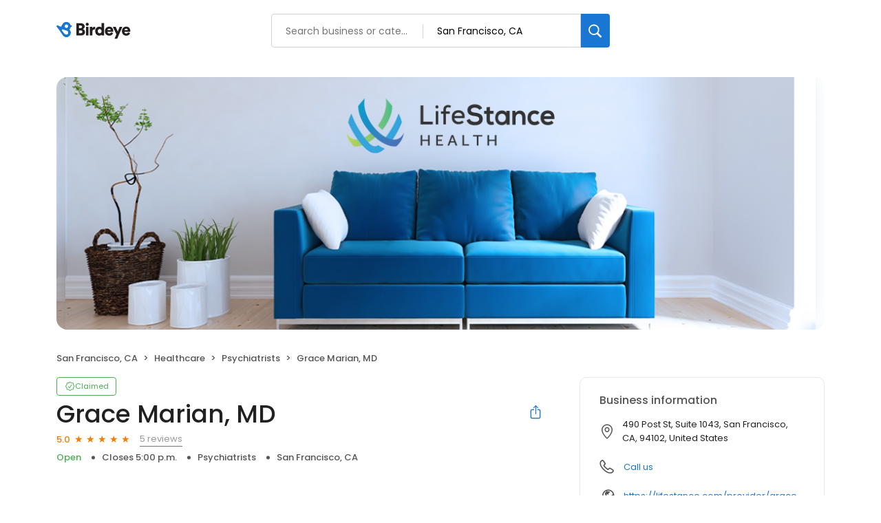

--- FILE ---
content_type: text/html; charset=utf-8
request_url: https://birdeye.com/grace-marian-md-170034735960558
body_size: 59735
content:
<!DOCTYPE html><html lang="en"><head><meta charSet="utf-8"/><meta name="viewport" content="width=device-width, initial-scale=1"/><link rel="preload" as="image" href="https://d1py4eyp5hehj0.cloudfront.net/upload/1305353/1713979638042/CouchLogo1110x374V24Apple2x.jpeg"/><link rel="preload" as="image" href="https://cdn2.birdeye.com/profiles/images/default-profile.png"/><link rel="stylesheet" href="https://d3cnqzq0ivprch.cloudfront.net/profiles/production/20260123/paid/_next/static/css/1cc1ae4cea607efd.css" data-precedence="next"/><link rel="stylesheet" href="https://d3cnqzq0ivprch.cloudfront.net/profiles/production/20260123/paid/_next/static/css/11f1585c6abfd7b4.css" data-precedence="next"/><link rel="stylesheet" href="https://d3cnqzq0ivprch.cloudfront.net/profiles/production/20260123/paid/_next/static/css/c6f758be412426c0.css" data-precedence="next"/><link rel="stylesheet" href="https://d3cnqzq0ivprch.cloudfront.net/profiles/production/20260123/paid/_next/static/css/9771f8f01d940193.css" data-precedence="next"/><link rel="stylesheet" href="https://d3cnqzq0ivprch.cloudfront.net/profiles/production/20260123/paid/_next/static/css/e5738614faced5e9.css" data-precedence="next"/><link rel="stylesheet" href="https://d3cnqzq0ivprch.cloudfront.net/profiles/production/20260123/paid/_next/static/css/dd970185562ea62e.css" data-precedence="next"/><link rel="stylesheet" href="https://d3cnqzq0ivprch.cloudfront.net/profiles/production/20260123/paid/_next/static/css/bb2a14808921b5a4.css" data-precedence="next"/><link rel="stylesheet" href="https://d3cnqzq0ivprch.cloudfront.net/profiles/production/20260123/paid/_next/static/css/4e9fd7398485bc37.css" data-precedence="next"/><link rel="stylesheet" href="https://d3cnqzq0ivprch.cloudfront.net/profiles/production/20260123/paid/_next/static/css/cd23d316ac012b7b.css" data-precedence="next"/><link rel="stylesheet" href="https://d3cnqzq0ivprch.cloudfront.net/profiles/production/20260123/paid/_next/static/css/cf657e257ba48c57.css" data-precedence="next"/><link rel="stylesheet" href="https://d3cnqzq0ivprch.cloudfront.net/profiles/production/20260123/paid/_next/static/css/a96b4e6bd4e1379e.css" data-precedence="next"/><link rel="stylesheet" href="https://d3cnqzq0ivprch.cloudfront.net/profiles/production/20260123/paid/_next/static/css/1d30d7826350688d.css" data-precedence="next"/><link rel="preload" as="script" fetchPriority="low" href="https://d3cnqzq0ivprch.cloudfront.net/profiles/production/20260123/paid/_next/static/chunks/webpack-0ce336aa73e2b007.js"/><script src="https://d3cnqzq0ivprch.cloudfront.net/profiles/production/20260123/paid/_next/static/chunks/fd9d1056-af70936544d016a2.js" async=""></script><script src="https://d3cnqzq0ivprch.cloudfront.net/profiles/production/20260123/paid/_next/static/chunks/2117-d9f7d643e2982950.js" async=""></script><script src="https://d3cnqzq0ivprch.cloudfront.net/profiles/production/20260123/paid/_next/static/chunks/main-app-5294d1645fe5526e.js" async=""></script><script src="https://d3cnqzq0ivprch.cloudfront.net/profiles/production/20260123/paid/_next/static/chunks/97bfd92e-a655332fa22690dc.js" async=""></script><script src="https://d3cnqzq0ivprch.cloudfront.net/profiles/production/20260123/paid/_next/static/chunks/810-72ff63e99a9818a4.js" async=""></script><script src="https://d3cnqzq0ivprch.cloudfront.net/profiles/production/20260123/paid/_next/static/chunks/7626-dc171402795150fe.js" async=""></script><script src="https://d3cnqzq0ivprch.cloudfront.net/profiles/production/20260123/paid/_next/static/chunks/app/error-30a1bc10655de38e.js" async=""></script><script src="https://d3cnqzq0ivprch.cloudfront.net/profiles/production/20260123/paid/_next/static/chunks/baf6b78a-292dcc7f4005b0be.js" async=""></script><script src="https://d3cnqzq0ivprch.cloudfront.net/profiles/production/20260123/paid/_next/static/chunks/c473e9eb-573e9803598370e9.js" async=""></script><script src="https://d3cnqzq0ivprch.cloudfront.net/profiles/production/20260123/paid/_next/static/chunks/5878-4b94a4fc26de0e08.js" async=""></script><script src="https://d3cnqzq0ivprch.cloudfront.net/profiles/production/20260123/paid/_next/static/chunks/8003-8eb6c21c00711737.js" async=""></script><script src="https://d3cnqzq0ivprch.cloudfront.net/profiles/production/20260123/paid/_next/static/chunks/7977-f1e2084ba0da1a74.js" async=""></script><script src="https://d3cnqzq0ivprch.cloudfront.net/profiles/production/20260123/paid/_next/static/chunks/8099-9aac8369b7f84643.js" async=""></script><script src="https://d3cnqzq0ivprch.cloudfront.net/profiles/production/20260123/paid/_next/static/chunks/86-63d474167b80ce0a.js" async=""></script><script src="https://d3cnqzq0ivprch.cloudfront.net/profiles/production/20260123/paid/_next/static/chunks/3269-4bb653d03d385fdf.js" async=""></script><script src="https://d3cnqzq0ivprch.cloudfront.net/profiles/production/20260123/paid/_next/static/chunks/6097-86ddad364f03b422.js" async=""></script><script src="https://d3cnqzq0ivprch.cloudfront.net/profiles/production/20260123/paid/_next/static/chunks/1922-788bf5a562b80ffb.js" async=""></script><script src="https://d3cnqzq0ivprch.cloudfront.net/profiles/production/20260123/paid/_next/static/chunks/3191-d827e8368131a38b.js" async=""></script><script src="https://d3cnqzq0ivprch.cloudfront.net/profiles/production/20260123/paid/_next/static/chunks/app/(profile)/%5Bslug%5D/page-9ebf75ee8480ec47.js" async=""></script><script src="https://d3cnqzq0ivprch.cloudfront.net/profiles/production/20260123/paid/_next/static/chunks/app/layout-05dd62c50ca09f82.js" async=""></script><link rel="preconnect" href="https://d3cnqzq0ivprch.cloudfront.net"/><link rel="preconnect" href="https://fonts.gstatic.com" crossorigin="true"/><link rel="preconnect" href="https://fonts.googleapis.com"/><link rel="preconnect" href="https://cdn.jsdelivr.net"/><link rel="preconnect" href="https://cdn.icomoon.io"/><link href="https://fonts.googleapis.com/css2?family=Poppins:wght@100;200;300;400;500;600;700;800;900&amp;display=swap" rel="preload" as="style"/><link href="https://cdn.icomoon.io/101518/public-sites/style.css?23havv" rel="preload" as="style"/><meta name="format-detection" content="telephone=no, date=no, email=no, address=no"/><meta name="be-tracking-source" content="paid profiles"/><link rel="manifest" href="https://d3cnqzq0ivprch.cloudfront.net/public-site/production/assets/images/favicons/indirect/manifest.json"/><meta name="theme-color" content="#ffffff"/><title>Grace Marian, MD - 5 Reviews - Psychiatrists in San Francisco, CA - Birdeye</title><meta name="description" content="5 customer reviews of Grace Marian, MD. One of the best Psychiatrists businesses at 490 Post St, Suite 1043, San Francisco, CA 94102 United States. Find reviews, ratings, directions, business hours, and book appointments online."/><meta name="robots" content="index, follow"/><meta name="fb:app_id" content="113069365515461"/><link rel="canonical" href="https://birdeye.com/grace-marian-md-170034735960558"/><meta property="og:title" content="Grace Marian, MD - 5 Reviews - Psychiatrists in San Francisco, CA - Birdeye"/><meta property="og:description" content="5 customer reviews of Grace Marian, MD. One of the best Psychiatrists businesses at 490 Post St, Suite 1043, San Francisco, CA 94102 United States. Find reviews, ratings, directions, business hours, and book appointments online."/><meta property="og:url" content="https://birdeye.com/grace-marian-md-170034735960558"/><meta property="og:site_name" content="Birdeye"/><meta property="og:locale" content="en_US"/><meta property="og:image" content="https://d1py4eyp5hehj0.cloudfront.net/upload/1305353/1713979638042/CouchLogo1110x374V24Apple2x.jpeg"/><meta property="og:image:width" content="1200"/><meta property="og:type" content="website"/><meta name="twitter:card" content="summary_large_image"/><meta name="twitter:title" content="Grace Marian, MD - 5 Reviews - Psychiatrists in San Francisco, CA - Birdeye"/><meta name="twitter:description" content="5 customer reviews of Grace Marian, MD. One of the best Psychiatrists businesses at 490 Post St, Suite 1043, San Francisco, CA 94102 United States. Find reviews, ratings, directions, business hours, and book appointments online."/><meta name="twitter:image" content="https://d1py4eyp5hehj0.cloudfront.net/upload/1305353/1713979638042/CouchLogo1110x374V24Apple2x.jpeg"/><meta name="twitter:image:width" content="1200"/><link rel="shortcut icon" href="https://d3cnqzq0ivprch.cloudfront.net/public-site/freeprod/assets/images/favicons/direct/favicon.ico" type="image/x-icon"/><link rel="icon" href="https://d3cnqzq0ivprch.cloudfront.net/public-site/freeprod/assets/images/favicons/direct/favicon-16x16.png" sizes="16x16" type="image/png"/><link rel="icon" href="https://d3cnqzq0ivprch.cloudfront.net/public-site/freeprod/assets/images/favicons/direct/favicon-32x32.png" sizes="32x32" type="image/png"/><link rel="apple-touch-icon" href="https://d3cnqzq0ivprch.cloudfront.net/public-site/freeprod/assets/images/favicons/direct/apple-touch-icon.png" sizes="180x180" type="image/png"/><link rel="mask-icon" href="https://d3cnqzq0ivprch.cloudfront.net/public-site/freeprod/assets/images/favicons/direct/safari-pinned-tab.svg" color="#5bbad5"/><link rel="next" href="/grace-marian-md-170034735960558?page=2"/><link href="https://fonts.googleapis.com/css2?family=Poppins:wght@100;200;300;400;500;600;700;800;900&amp;display=swap" rel="stylesheet"/><link href="https://cdn.jsdelivr.net/npm/bootstrap@5.0.2/dist/css/bootstrap-grid.min.css" rel="stylesheet"/><link href="https://cdn.icomoon.io/101518/public-sites/style.css?23havv" rel="stylesheet"/><style>:root {
                        --screen-max-width: 767px;
                        --primary-blue: #1976d2;
                        --success-green: #4caf50;
                        --danger-red: #f44336;
                        --dark-red: #c83329;
                        --orange: #f57c00;
                        --lightgray: #cccccc;
                        --white: #fff;
                        --black: #000;
                        --dark-gray: #555555;
                        --lightblue: #dceaf3;
                        --blue-hover: #1a60a6;
                        --text-dark-gray: #555555;
                        --text-gray: #999999;
                        --text-black: #212121;
                        --border-gray-100: #e9e9eb;
                        --border-gray-200: #cccccc;
                        --border-gray-300: #999999;
                        --border-gray-500: #3c4043;
                        --background-gray-100: #f1f1f1;
                      }
                      html, body {
                        margin: 0;
                        padding: 0;
                      }
                      * {
                        box-sizing: border-box;
                        font-family: 'Poppins', sans-serif;
                      }
                      body {
                        white-space-collapse: collapse;
                      }
                      a {
                        color: var(--primary-blue);
                        text-decoration: none;
                        cursor: pointer;
                      }
                      a:hover {
                        color: var(--blue-hover);
                      }
                      *:not(body) {
                        white-space-collapse: preserve-breaks;
                      }
                      address {
                        font-style: normal;
                      }
                      iframe {
                        border: 0;
                      }
                      .text-decoration-none {
                        text-decoration: none !important;
                      }
                      /* Adding styles with !importatn to override plugin styles */
                      .time-select__indicator {
                        padding: 0 3px 0 0 !important;
                        width: 10px !important;
                      }
                      .time-select__indicator-separator {
                        display: none !important;
                      }
                      .time-select__value-container {
                        padding: 0 4px 0 8px !important;
                        font-size: 12px !important;
                      }
                      .time-select__single-value {
                        margin: 0 !important;
                      }
                      .time-select__control {
                        min-height: 35px !important;
                        width: 40px;
                      }
                      .gm-style-iw button {
                        display: none !important;
                      }
                      .popover {
                        position: fixed;
                        padding: 15px 10px;
                        background-color: white;
                        box-shadow: 0 2px 10px rgba(0, 0, 0, 0.1);
                        color: #fff;
                        border-radius: 5px;
                        display: none;
                        max-width: 300px;
                        min-width: 300px;
                    }
                    
                    .popover::after {
                        content: '';
                        position: absolute;
                        width: 0;
                        height: 0;
                        border-style: solid;
                    }
                    
                    .popover.top::after {
                        border-width: 5px 5px 0 5px;
                        border-color: #fff transparent transparent transparent;
                        bottom: -5px;
                        left: 50%;
                        transform: translateX(-50%);
                    }
                    
                    .popover.bottom::after {
                        border-width: 0 5px 5px 5px;
                        border-color: transparent transparent #fff transparent;
                        top: -5px;
                        left: 50%;
                        transform: translateX(-50%);
                    }
                    
                    .popover.left::after {
                        border-width: 5px 0 5px 5px;
                        border-color: transparent  transparent transparent #fff;
                        right: -5px;
                        top: 50%;
                        transform: translateY(-50%);
                    }
                    
                    .popover.right::after {
                        border-width: 5px 5px 5px 0;
                        border-color: transparent #fff transparent transparent;
                        left: -5px;
                        top: 50%;
                        transform: translateY(-50%);
                    }
                    /* Overriding container styles for consistent layout */
                      @media only screen and (max-width: 991px) {
                        .gm-style-iw button {
                          display: block !important;
                          height: 15px !important;
                          width: 15px !important;
                        }
                        .gm-style-iw button span {
                            margin: 0 !important;
                          }
                        .containerFullWidth div[class='container'] {
                            max-width: 100% !important;
                        }
                        .containerNinetyWidth div[class='container'] {
                            max-width: 90% !important;
                        }
                        .containerNoWidth div[class='container'] {
                            max-width: none !important;
                        }
                      }
                      @media only screen and (max-width: 768px) {
                        .containerNinetyWidth div[class='container'] {
                            max-width: none !important;
                        }
                      }
                      </style><style>
                        .gm-style .gm-style-iw-tc::after {
                                background: none;
                                box-shadow: none;
                        }
                        </style><script id="global-error-handlers">
    window.onerror = function(message, source, lineno, colno, error) {
        fetch('/profile-api/logger', {
        method: 'POST',
        headers: {
            'Content-Type': 'application/json'
        },
        body: JSON.stringify({
            url: window.location.href,
            source: 'client-global-error-handler',
            error: {
            message: message,
            source: source,
            lineno: lineno,
            colno: colno,
            stack: error ? error.stack : null
            }
        })
        });
    };

    window.onunhandledrejection = function(event) {
        fetch('/profile-api/logger', {
        method: 'POST',
        headers: {
            'Content-Type': 'application/json'
        },
        body: JSON.stringify({
            url: window.location.href,
            source: 'client-global-error-handler',
            error: {
            message: event.reason ? event.reason.message : String(event.reason),
            stack: event.reason ? event.reason.stack : null
            }
        })
        });
    };
</script><script src="https://d3cnqzq0ivprch.cloudfront.net/profiles/production/20260123/paid/_next/static/chunks/polyfills-42372ed130431b0a.js" noModule=""></script></head><body><div><noscript><iframe src="https://www.googletagmanager.com/ns.html?id=GTM-MP5KQWF" height="0" width="0" style="display:none;visibility:hidden"></iframe></noscript><script type="application/ld+json">{"@context":"https://schema.org","@type":"LocalBusiness","@id":"#GraceMarian,MD","name":"Grace Marian, MD","image":"https://d1py4eyp5hehj0.cloudfront.net/upload/1305353/1713979638042/CouchLogo1110x374V24Apple2x.jpeg","telephone":"(925) 282-1778","url":"https://lifestance.com/provider/grace-marian-ca/?utm_source=listing&utm_medium=organic&utm_campaign=providers","description":"At LifeStance, there’s no one-size-fits-all approach to mental health. We tailor our care plans to fit each person’s unique needs. Our clinicians include psychiatrists, psychologists, and licensed therapists who are ready to support you. LifeStance offers both in-person and telehealth appointments, so you get the care you need in the format that serves you best. We also accept most insurance plans, allowing you to get the most from your personalized care plan.","maps":"https://maps.google.com/maps?hl=en&q=Grace%20Marian%2C%20MD%20490%20Post%20St%2C%20Suite%201043%2C%20San%20Francisco%2C%20CA%2C%2094102","sameAs":["https://www.google.com/maps/place/Grace+Marian,+Psychiatrist/@37.7884071,-122.4097574,3436m/data=!3m1!1e3!4m6!3m5!1s0x80c2b9b95b8748d9:0xc8ed7ead7755f8fa!8m2!3d37.7884071!4d-122.4097574!16s%2Fg%2F11q95bb6zh!5m1!1e1?hl=en-IN&entry=ttu&g_ep=EgoyMDI0MTAwOS4wIKXMDSoASAFQAw%3D%3D","https://twitter.com/lifestanceUS","https://www.linkedin.com/company/lifestance-health","https://www.youtube.com/channel/UCsZwKcqPa7rzzuOMeVy7-mw","https://www.instagram.com/lifestancehealth/"],"address":{"@type":"PostalAddress","streetAddress":"490 Post St, Suite 1043","addressLocality":"San Francisco","addressRegion":"CA","postalCode":"94102","addressCountry":"US"},"aggregateRating":{"@type":"AggregateRating","ratingValue":5,"reviewCount":5},"openingHoursSpecification":[{"@type":"OpeningHoursSpecification","dayOfWeek":"https://schema.org/Monday","opens":"8:30","closes":"17:00"},{"@type":"OpeningHoursSpecification","dayOfWeek":"https://schema.org/Tuesday","opens":"8:30","closes":"17:00"},{"@type":"OpeningHoursSpecification","dayOfWeek":"https://schema.org/Wednesday","opens":"8:30","closes":"17:00"},{"@type":"OpeningHoursSpecification","dayOfWeek":"https://schema.org/Thursday","opens":"8:30","closes":"17:00"},{"@type":"OpeningHoursSpecification","dayOfWeek":"https://schema.org/Friday","opens":"8:30","closes":"17:00"}],"reviews":[{"@type":"Review","datePublished":"2024-10-08","author":{"@type":"Person","name":"Dana B."},"itemReviewed":{"@type":"LocalBusiness","@id":"#GraceMarian,MD"},"description":"The online services that LifeStance provides are seamless. Top-notch doctors!","reviewRating":{"@type":"Rating","ratingValue":5}},{"@type":"Review","datePublished":"2024-06-26","author":{"@type":"Person","name":"Chantile E."},"itemReviewed":{"@type":"LocalBusiness","@id":"#GraceMarian,MD"},"description":"Dr. Grace Marian is full of experience and expertise that helps heal! \nOnline sessions using the VSee Clinic App is efficient. \nThe online patient portal is useful. \nThe access to medical prescriptions is useful and vital!","reviewRating":{"@type":"Rating","ratingValue":5}},{"@type":"Review","datePublished":"2024-05-15","author":{"@type":"Person","name":"Dana B."},"itemReviewed":{"@type":"LocalBusiness","@id":"#GraceMarian,MD"},"description":"Their website is always working and I always can see my provider in a very timely fashion! If I have any problems their main office always picks up. My doctor is amazing!  Very happy With the service overall!","reviewRating":{"@type":"Rating","ratingValue":5}},{"@type":"Review","datePublished":"2024-05-02","author":{"@type":"Person","name":"Tamar U."},"itemReviewed":{"@type":"LocalBusiness","@id":"#GraceMarian,MD"},"description":"I have been so happy with both my psychiatrist and therapist at Lifestance. They are both amazing and very skilled and the cherry on top is, they take my insurance!","reviewRating":{"@type":"Rating","ratingValue":5}},{"@type":"Review","datePublished":"2024-04-26","author":{"@type":"Person","name":"Angela D."},"itemReviewed":{"@type":"LocalBusiness","@id":"#GraceMarian,MD"},"description":"Very good.","reviewRating":{"@type":"Rating","ratingValue":5}}]}</script><div></div><header id="page-header" class="styles_header__iNbqQ containerNinetyWidth" data-gtm-section="Pr Search Bar"><div class="container"><div class="styles_fluid-container__ntlSw"><div class="styles_logoWrapper__9_cSe"><a href="https://reviews.birdeye.com" class="styles_header-logo__egmqf" data-gtm-action-value="Brand Logo" data-clicktag="Brand Logo" aria-label="Birdeye logo"><svg width="115" height="28" viewBox="0 0 115 28" fill="none" xmlns="http://www.w3.org/2000/svg"><path fill-rule="evenodd" clip-rule="evenodd" d="M35.2988 17.2904C36.7926 17.2904 37.6987 16.491 37.6987 15.2169C37.6987 13.9934 36.8172 13.1444 35.2988 13.1444H32.8748V17.2904H35.2988ZM34.9804 9.89702C36.3273 9.89702 37.2088 9.17276 37.2088 7.97386C37.2088 6.82459 36.4496 6.07576 34.9317 6.07576H32.8748V9.89702H34.9804ZM35.5927 2.80383C39.021 2.80383 41.0042 4.82674 41.0042 7.54885C41.0042 9.37226 39.878 10.8714 38.4579 11.3455C40.0249 11.7204 41.5432 13.194 41.5432 15.4921C41.5432 18.3891 39.3881 20.5127 36.1066 20.5127H29.1035V2.80383H35.5927Z" fill="#231F20"></path><path fill-rule="evenodd" clip-rule="evenodd" d="M42.8907 20.5126H46.6129V8.09855H42.8907V20.5126ZM44.727 2.07898C45.9515 2.07898 46.9308 3.0779 46.9308 4.30186C46.9308 5.52583 45.9515 6.52523 44.727 6.52523C43.5516 6.52523 42.5723 5.52583 42.5723 4.30186C42.5723 3.0779 43.5516 2.07898 44.727 2.07898Z" fill="#231F20"></path><path fill-rule="evenodd" clip-rule="evenodd" d="M56.2612 11.8454C55.845 11.7456 55.4533 11.7206 55.0858 11.7206C53.592 11.7206 52.2456 12.6193 52.2456 15.0922V20.5124H48.5234V8.0988H52.1228V9.77187C52.7596 8.37347 54.3025 7.974 55.2819 7.974C55.6489 7.974 56.0165 8.02363 56.2612 8.0988V11.8454Z" fill="#231F20"></path><path fill-rule="evenodd" clip-rule="evenodd" d="M62.7997 17.3902C64.2443 17.3902 65.5425 16.3411 65.5425 14.2932C65.5425 12.2201 64.2443 11.2207 62.7997 11.2207C61.355 11.2207 60.0573 12.2201 60.0573 14.2932C60.0573 16.3411 61.355 17.3902 62.7997 17.3902ZM69.1665 18.2894C69.1665 19.4136 69.2397 20.2376 69.2643 20.5122H65.689C65.6644 20.3629 65.5912 19.813 65.5912 19.3133C65.0281 20.1629 63.8036 20.7874 62.3344 20.7874C58.906 20.7874 56.3105 18.0894 56.3105 14.2681C56.3105 10.5717 58.7591 7.79895 62.212 7.79895C64.2935 7.79895 65.1996 8.59838 65.4934 9.07255V2.42847H69.1665V18.2894Z" fill="#231F20"></path><path fill-rule="evenodd" clip-rule="evenodd" d="M78.9866 12.8195C78.9375 11.8702 78.3012 10.7214 76.5381 10.7214C74.9711 10.7214 74.1873 11.8952 74.1136 12.8195H78.9866ZM82.3658 16.9409C81.7781 19.0891 79.8436 20.887 76.7582 20.887C73.4036 20.887 70.416 18.4396 70.416 14.268C70.416 10.2718 73.3299 7.72412 76.489 7.72412C80.2598 7.72412 82.5865 10.0969 82.5865 14.0935C82.5865 14.6178 82.5373 15.1922 82.5128 15.2674H74.0404C74.1136 16.6658 75.3627 17.6652 76.8074 17.6652C78.1542 17.6652 78.9134 17.0156 79.2559 16.0417L82.3658 16.9409Z" fill="#231F20"></path><path fill-rule="evenodd" clip-rule="evenodd" d="M84.3498 25.2832L87.1167 18.8391L81.999 8.09863H86.162L89.125 14.7427L91.8187 8.09863H95.761L88.2675 25.2832H84.3498Z" fill="#231F20"></path><path fill-rule="evenodd" clip-rule="evenodd" d="M103.671 12.8195C103.622 11.8702 102.986 10.7214 101.223 10.7214C99.6556 10.7214 98.8719 11.8952 98.7982 12.8195H103.671ZM107.05 16.9409C106.463 19.0891 104.528 20.887 101.443 20.887C98.0882 20.887 95.1006 18.4396 95.1006 14.268C95.1006 10.2718 98.0145 7.72412 101.174 7.72412C104.944 7.72412 107.271 10.0969 107.271 14.0935C107.271 14.6178 107.222 15.1922 107.197 15.2674H98.725C98.7982 16.6658 100.047 17.6652 101.492 17.6652C102.839 17.6652 103.598 17.0156 103.94 16.0417L107.05 16.9409Z" fill="#231F20"></path><mask id="mask0_1463_914" style="mask-type:alpha" maskUnits="userSpaceOnUse" x="0" y="0" width="23" height="24"><path d="M12.3594 1.04579C10.5873 1.63031 9.24048 2.90487 8.50445 4.47144L6.5458 7.67494L1.89626 5.78647L1.89295 5.79081C1.60005 5.66841 1.26653 5.64143 0.941504 5.74792C0.222955 5.98549 -0.167262 6.76034 0.0689469 7.47978C0.103433 7.58531 0.152565 7.68072 0.20831 7.77083L0.200279 7.78047L5.05107 14.3899C5.05532 14.3952 5.05768 14.4019 5.06194 14.4082C5.06666 14.4144 5.07186 14.4188 5.07658 14.425L8.57578 19.4216C9.95383 22.3731 13.3444 23.8972 16.5119 22.8525C19.9308 21.7249 21.7903 18.0338 20.6645 14.6086C20.314 13.5427 19.7154 12.6286 18.9543 11.9082C19.9138 10.9647 20.5653 9.74748 20.8081 8.42666L21.8569 8.11537L21.8564 8.10332C21.9495 8.06718 22.0402 8.02333 22.1257 7.96454C22.7105 7.55929 22.857 6.75648 22.4531 6.17004C22.2698 5.90501 22.0043 5.73539 21.7156 5.6607V5.65588L20.6314 5.36339C20.6158 5.31134 20.6054 5.25882 20.5884 5.2063C19.6852 2.45913 17.1365 0.716675 14.3988 0.716675C13.7233 0.716675 13.0359 0.822687 12.3594 1.04579ZM12.2786 7.82094C11.8813 6.58976 12.5375 5.26364 13.744 4.85838C14.9511 4.45313 16.2512 5.12293 16.6485 6.35364C17.0458 7.58434 16.3901 8.91094 15.1826 9.3162C14.944 9.39619 14.7016 9.43426 14.4635 9.43426C13.497 9.43426 12.5975 8.8083 12.2786 7.82094ZM8.07266 13.3938L8.0788 13.3866C8.03203 13.3211 7.99093 13.2512 7.96022 13.1741C7.75 12.646 8.02164 12.0523 8.56586 11.8484C8.81247 11.7559 9.07088 11.7632 9.30142 11.8441L9.30331 11.8407L14.8703 13.7234C15.7655 13.9167 16.5478 14.5253 16.9026 15.4182C17.4653 16.8358 16.7382 18.428 15.2775 18.9744C14.1253 19.4057 12.8691 19.0496 12.1104 18.1875L12.1047 18.1938L8.07266 13.3938Z" fill="white"></path></mask><g mask="url(#mask0_1463_914)"><path d="M12.3594 1.04579C10.5873 1.63031 9.24048 2.90487 8.50445 4.47144L6.5458 7.67494L1.89626 5.78647L1.89295 5.79081C1.60005 5.66841 1.26653 5.64143 0.941504 5.74792C0.222955 5.98549 -0.167262 6.76034 0.0689469 7.47978C0.103433 7.58531 0.152565 7.68072 0.20831 7.77083L0.200279 7.78047L5.05107 14.3899C5.05532 14.3952 5.05768 14.4019 5.06194 14.4082C5.06666 14.4144 5.07186 14.4188 5.07658 14.425L8.57578 19.4216C9.95383 22.3731 13.3444 23.8972 16.5119 22.8525C19.9308 21.7249 21.7903 18.0338 20.6645 14.6086C20.314 13.5427 19.7154 12.6286 18.9543 11.9082C19.9138 10.9647 20.5653 9.74748 20.8081 8.42666L21.8569 8.11537L21.8564 8.10332C21.9495 8.06718 22.0402 8.02333 22.1257 7.96454C22.7105 7.55929 22.857 6.75648 22.4531 6.17004C22.2698 5.90501 22.0043 5.73539 21.7156 5.6607V5.65588L20.6314 5.36339C20.6158 5.31134 20.6054 5.25882 20.5884 5.2063C19.6852 2.45913 17.1365 0.716675 14.3988 0.716675C13.7233 0.716675 13.0359 0.822687 12.3594 1.04579ZM12.2786 7.82094C11.8813 6.58976 12.5375 5.26364 13.744 4.85838C14.9511 4.45313 16.2512 5.12293 16.6485 6.35364C17.0458 7.58434 16.3901 8.91094 15.1826 9.3162C14.944 9.39619 14.7016 9.43426 14.4635 9.43426C13.497 9.43426 12.5975 8.8083 12.2786 7.82094ZM8.07266 13.3938L8.0788 13.3866C8.03203 13.3211 7.99093 13.2512 7.96022 13.1741C7.75 12.646 8.02164 12.0523 8.56586 11.8484C8.81247 11.7559 9.07088 11.7632 9.30142 11.8441L9.30331 11.8407L14.8703 13.7234C15.7655 13.9167 16.5478 14.5253 16.9026 15.4182C17.4653 16.8358 16.7382 18.428 15.2775 18.9744C14.1253 19.4057 12.8691 19.0496 12.1104 18.1875L12.1047 18.1938L8.07266 13.3938Z" fill="#1976D2"></path></g></svg></a></div><div class="styles_searchWrapper__Mda3l"><form class="style_search-wrapper__7v5Bt" data-gtm-section="Pr Main search bar"><div class="style_search-input-wrap__1WiF5" tabindex="0"><input type="text" placeholder="Search business or category" autoComplete="off" data-gtm-action-value="Search by business" id="business-search" class="" value=""/><input type="text" placeholder="City, State, or Zip code" autoComplete="off" data-gtm-action-value="Search by location" id="location-search" class="
                        " value=""/></div><button class="style_btn-submit__OeNcr" data-gtm-action-value="Search Button" data-clicktag="Search Button" aria-label="Search"><img alt="search" loading="lazy" width="20" height="20" decoding="async" data-nimg="1" style="color:transparent" src="https://cdn2.birdeye.com/profiles/images/icon-search.svg"/></button></form></div><div class="styles_rightSide__vZeJF"></div></div></div></header><div class="containerNinetyWidth"><div class="container"><div class="row"><div class="col-12"><!--$--><section class="BusinessBannerDesktop_banner__piC7n " style="background-image:url(https://d1py4eyp5hehj0.cloudfront.net/upload/1305353/1713979638042/CouchLogo1110x374V24Apple2x.jpeg)"><div class="BusinessBannerDesktop_blur__yW_xa"><img alt="Grace Marian, MD&#x27;s cover image" class="BusinessBannerDesktop_coverImg__VVCNj" src="https://d1py4eyp5hehj0.cloudfront.net/upload/1305353/1713979638042/CouchLogo1110x374V24Apple2x.jpeg"/></div></section><!--/$--></div></div></div></div><nav data-gtm-section="Pr Breadcrumbs" aria-label="breadcrumb" class="styles_nav__klZdt containerNinetyWidth"><div class="container"><ol class="styles_breadcrumb__zMDQc"><li class="styles_breadcrumb-item__ZUcfB" data-gtm-action-value="Breadcrumb - Location" data-clicktag="Breadcrumb - Location">San Francisco, CA</li><li class="styles_breadcrumb-item__ZUcfB"><a class="styles_link__SxWTM" href="https://reviews.birdeye.com/d/healthcare/san-francisco-ca/" target="_blank" data-gtm-action-value="Breadcrumb - Healthcare" data-clicktag="Breadcrumb - Healthcare">Healthcare</a></li><li class="styles_breadcrumb-item__ZUcfB"><a class="styles_link__SxWTM" href="https://reviews.birdeye.com/d/psychiatrists/san-francisco-ca/" target="_blank" data-gtm-action-value="Breadcrumb - Psychiatrists" data-clicktag="Breadcrumb - Psychiatrists">Psychiatrists</a></li><li class="styles_breadcrumb-item__ZUcfB styles_businessName__QvoIF" data-gtm-action-value="Breadcrumb - Business" data-clicktag="Breadcrumb - Business">Grace Marian, MD</li></ol></div></nav><div class="containerNinetyWidth"><div class="container"><div class="row"><div class="col-lg-8 styles_leftSectionWrapper__Yk2u0"><section data-gtm-section="Pr Top Fold CTA" class="styles_sectionPb__RVH1k"><div class="styles_profileStatus__nhr0z styles_claimedProfile__AvzoT styles_businessProfile__Y6VSp"><button class="styles_statusChip__Xnwzm" data-gtm-action-value="Claimed chip" data-clicktag="Claimed chip"><i class="icon-check-badge"></i><span>Claimed</span></button><div class="styles_toolTip__l3rUL"><p>This profile has been claimed by the business owner or representative.</p></div></div><div class="styles_businessNameWrapper__dA0rt"><h1 class="styles_businessName__6jXAH">Grace Marian, MD</h1><button class="SocialShare_shareBtn__SiMLM" data-gtm-action-value="Share" data-clicktag="Share"><i class="icon-icon-share"></i><div class="SocialShare_tooltip__uqSKp">Share business profile</div></button><!--$--><!--/$--></div><div class="styles_ratingWrapper__Ep_q_ null"><span class="styles_averageRating__qRY0X" data-gtm-action-value="Average Rating Count" data-clicktag="Average Rating Count">5.0</span><div class="style_starsContainer__P4vyT"><span class="style_star__d_qre style_sm__WOd_5 style_on__JmsyD" style="color:#f57c00" data-gtm-action-value="Rating Stars" data-clicktag="Rating Stars"></span><span class="style_star__d_qre style_sm__WOd_5 style_on__JmsyD" style="color:#f57c00" data-gtm-action-value="Rating Stars" data-clicktag="Rating Stars"></span><span class="style_star__d_qre style_sm__WOd_5 style_on__JmsyD" style="color:#f57c00" data-gtm-action-value="Rating Stars" data-clicktag="Rating Stars"></span><span class="style_star__d_qre style_sm__WOd_5 style_on__JmsyD" style="color:#f57c00" data-gtm-action-value="Rating Stars" data-clicktag="Rating Stars"></span><span class="style_star__d_qre style_sm__WOd_5 style_on__JmsyD" style="color:#f57c00" data-gtm-action-value="Rating Stars" data-clicktag="Rating Stars"></span></div><button class="styles_totalReviews__W_6Xq " data-gtm-action-value="Review Count" data-clicktag="Review Count" rel="nofollow" aria-label="5 reviews">5 reviews</button></div><ul class="styles_businessInfo__zRmkz"><li><a class="styles_displayCategoryLink__UuM8k" href="https://reviews.birdeye.com/d/categories/psychiatrists/" target="_blank" data-gtm-action-value="Category - Display" data-clicktag="Category - Display">Psychiatrists</a></li><li data-gtm-action-value="Derived location" data-clicktag="Derived location">San Francisco, CA</li><!--$--><!--/$--></ul><div class="styles_ctaWrapper__4w0oZ"></div></section><section data-gtm-section="Pr About Business Section" class="styles_sectionPb__RVH1k"><h2 class="title_heading__Feho7 title_heading2__eitsN title_textGray__AwCu_ styles_title__SQwMT">About this business</h2><div class="styles_tags__4c8HP"><i class="icon-tag-outline"></i><a href="https://reviews.birdeye.com/d/categories/healthcare/" target="_blank" class="styles_link__g4dAX" data-gtm-action-value="Keyword - 1" data-clicktag="Keyword - 1">Healthcare</a><a href="https://reviews.birdeye.com/d/categories/psychiatrists/" target="_blank" class="styles_link__g4dAX" data-gtm-action-value="Keyword - 2" data-clicktag="Keyword - 2">Psychiatrists</a></div><!--$!--><template data-dgst="BAILOUT_TO_CLIENT_SIDE_RENDERING"></template><!--/$--></section><section data-gtm-section="Pr Location Details Section" class="styles_sectionPb__RVH1k"><div class="styles_locationHeader__xtC_2"><h2 class="title_heading__Feho7 title_heading2__eitsN title_textGray__AwCu_ undefined">Location details</h2></div><div class="row"><div class="col-12 col-lg-6 styles_mapAddressWrapper__BhjQh"><div class="styles_mapWrapper__esPsW"><div class="GoogleMap_mapContainer__2vE8F"><a href="https://maps.google.com/?q=Grace%20Marian%2C%20MD%20490%20Post%20St%2C%20Suite%201043%2C%20San%20Francisco%2C%20CA%2C%2094102" target="_blank" rel="nofollow" data-gtm-action-value="Location marker in map" data-clicktag="Location marker in map"><iframe title="Google maps with business location" src="https://www.google.com/maps/embed/v1/place?maptype=roadmap&amp;key=AIzaSyAFaerwXjhkGaAtXpIn7hES9W2RUNs06Hk&amp;zoom=11&amp;q=Grace%20Marian%2C%20MD%20490%20Post%20St%2C%20Suite%201043%2C%20San%20Francisco%2C%20CA%2C%2094102" height="215" width="100%" referrerPolicy="no-referrer-when-downgrade" class="GoogleMap_hideIframeControls__LgHcG" loading="lazy"></iframe></a></div></div><div class="styles_addressWrapper__v50AY styles_divider__C6Qr5"><address><i data-gtm-action-value="Location Icon" data-clicktag="Location Icon" class="icon-checkin"></i><p>490 Post St, Suite 1043, San Francisco, CA, 94102, United States</p></address><a class="getDirectionsBtn_btn__RYphX " href="https://www.google.com/maps/dir/?api=1&amp;destination=Grace%20Marian%2C%20MD%20490%20Post%20St%2C%20Suite%201043%2C%20San%20Francisco%2C%20CA%2C%2094102" target="_blank" data-gtm-action-value="Directions" data-clicktag="Directions"><span class="getDirectionsBtn_icon__KqUNv"><i class="icon-directions-outline"></i></span><span class="getDirectionsBtn_label__3t69y">Get directions</span></a></div></div><div class="col-12 col-lg-6 styles_workingHourseWrapper__QgjsB"><table class="Hours_workingHours__ohtYc " border="0" cellPadding="0" cellSpacing="0"><thead><tr><th>Weekday</th><th>Schedule</th><th>Status</th></tr></thead><tbody><tr><td valign="top"><strong>Mon</strong></td><td valign="top"><span>8:30 a.m. to 5:00 p.m.</span></td><td valign="top"></td></tr><tr><td valign="top"><strong>Tue</strong></td><td valign="top"><span>8:30 a.m. to 5:00 p.m.</span></td><td valign="top"></td></tr><tr><td valign="top"><strong>Wed</strong></td><td valign="top"><span>8:30 a.m. to 5:00 p.m.</span></td><td valign="top"></td></tr><tr><td valign="top"><strong>Thu</strong></td><td valign="top"><span>8:30 a.m. to 5:00 p.m.</span></td><td valign="top"></td></tr><tr><td valign="top"><strong>Fri</strong></td><td valign="top"><span>8:30 a.m. to 5:00 p.m.</span></td><td valign="top"></td></tr><tr><td valign="top"><strong>Sat</strong></td><td valign="top">Closed</td><td valign="top"></td></tr><tr><td valign="top"><strong>Sun</strong></td><td valign="top">Closed</td><td valign="top"></td></tr></tbody></table></div></div></section><section class="styles_sectionPb__RVH1k styles_sectionPt__OH7dK styles_sectionBorder__QDuFh" id="review-section" data-gtm-section="Pr Reviews Section"><!--$--><!--$!--><template data-dgst="BAILOUT_TO_CLIENT_SIDE_RENDERING"></template><!--/$--><!--/$--><div><div class="styles_reviewsBarWrapper__5VQ07"><div class="styles_reviewSummary__CHrdL"><strong data-gtm-action-value="Summary - Ratings count" data-clicktag="Summary - Ratings count">5.0</strong><span data-gtm-action-value="Summary - Ratings star" data-clicktag="Summary - Ratings star">5 reviews</span></div><div class="styles_ratingList__qcKio"><!--$!--><template data-dgst="BAILOUT_TO_CLIENT_SIDE_RENDERING"></template><!--/$--></div></div></div><div id="reviews"><div class="BusinessReviews_loadingWrapper__MKckg"><ul class="BusinessReviews_tabs__WijcD" data-gtm-section="Reviews Platform Tabs"><li class="BusinessReviews_currentActive__n51a0 BusinessReviews_tab__b6GEq"><button type="button" data-gtm-action-value="Birdeye" data-clicktag="Birdeye"><span class="BusinessReviews_sourceIconContainer__dnpq_"><span class="BusinessReviews_scaleDown__k_yXJ"><i class="icons_icon-aggr-source-100__bEzPD icons_icon-aggr-source-dummy-b__L6_j5"></i></span></span>Birdeye (5)</button></li></ul><div><div id="430085453" class="CustomerReview_clientsReviews__ZN8oK"><div class="CustomerReview_clientHeader__9qWI1"><img width="40" height="40" src="https://cdn2.birdeye.com/profiles/images/default-profile.png" alt="Dana B.&#x27;s profile image" class="CustomerReview_clientImage__k8Ygv"/><div class="CustomerReview_reviewInfo__h8dB8"><div class="CustomerReview_reviewInfoTop__tElLa CustomerReview_sourceVisible__KtjD9"><strong data-gtm-action-value="Reviewer name" data-clicktag="Reviewer name" class="CustomerReview_clientName__dyE5o">Dana B.<!-- --> </strong><div class="CustomerReview_reviewSourceWrapper__0uC2I"><button type="button" data-gtm-action-value="Review source - Birdeye" data-clicktag="Review source - Birdeye" class="styles_btnLink__2uvo5 "> <!-- -->on <!-- -->Birdeye</button></div></div><div class="style_starsContainer__P4vyT"><span class="style_star__d_qre style_sm__WOd_5 style_on__JmsyD" style="color:#f57c00" data-gtm-action-value="Rating Stars" data-clicktag="Rating Stars"></span><span class="style_star__d_qre style_sm__WOd_5 style_on__JmsyD" style="color:#f57c00" data-gtm-action-value="Rating Stars" data-clicktag="Rating Stars"></span><span class="style_star__d_qre style_sm__WOd_5 style_on__JmsyD" style="color:#f57c00" data-gtm-action-value="Rating Stars" data-clicktag="Rating Stars"></span><span class="style_star__d_qre style_sm__WOd_5 style_on__JmsyD" style="color:#f57c00" data-gtm-action-value="Rating Stars" data-clicktag="Rating Stars"></span><span class="style_star__d_qre style_sm__WOd_5 style_on__JmsyD" style="color:#f57c00" data-gtm-action-value="Rating Stars" data-clicktag="Rating Stars"></span></div></div><div><span class="CustomerReview_publishDate____DaU">a year ago</span></div></div><p class="styles_read-more-paragraph__frblj">The online services that LifeStance provides are seamless. Top-notch doctors!<!-- --> </p><div class="CustomerReview_businessReply__R0EF6"><p>Business response:</p><p class="styles_read-more-paragraph__frblj">Dana, thank you for taking the time to leave this review! Your feedback fuels our mission for helping individuals lead healthier and more fulfilling lives. We wish everyone continued success on their journeys to positive mental health. 
–LifeStance Health<!-- --> </p></div></div><div id="414068827" class="CustomerReview_clientsReviews__ZN8oK"><div class="CustomerReview_clientHeader__9qWI1"><img width="40" height="40" src="https://cdn2.birdeye.com/profiles/images/default-profile.png" alt="Chantile E.&#x27;s profile image" class="CustomerReview_clientImage__k8Ygv"/><div class="CustomerReview_reviewInfo__h8dB8"><div class="CustomerReview_reviewInfoTop__tElLa CustomerReview_sourceVisible__KtjD9"><strong data-gtm-action-value="Reviewer name" data-clicktag="Reviewer name" class="CustomerReview_clientName__dyE5o">Chantile E.<!-- --> </strong><div class="CustomerReview_reviewSourceWrapper__0uC2I"><button type="button" data-gtm-action-value="Review source - Birdeye" data-clicktag="Review source - Birdeye" class="styles_btnLink__2uvo5 "> <!-- -->on <!-- -->Birdeye</button></div></div><div class="style_starsContainer__P4vyT"><span class="style_star__d_qre style_sm__WOd_5 style_on__JmsyD" style="color:#f57c00" data-gtm-action-value="Rating Stars" data-clicktag="Rating Stars"></span><span class="style_star__d_qre style_sm__WOd_5 style_on__JmsyD" style="color:#f57c00" data-gtm-action-value="Rating Stars" data-clicktag="Rating Stars"></span><span class="style_star__d_qre style_sm__WOd_5 style_on__JmsyD" style="color:#f57c00" data-gtm-action-value="Rating Stars" data-clicktag="Rating Stars"></span><span class="style_star__d_qre style_sm__WOd_5 style_on__JmsyD" style="color:#f57c00" data-gtm-action-value="Rating Stars" data-clicktag="Rating Stars"></span><span class="style_star__d_qre style_sm__WOd_5 style_on__JmsyD" style="color:#f57c00" data-gtm-action-value="Rating Stars" data-clicktag="Rating Stars"></span></div></div><div><span class="CustomerReview_publishDate____DaU">a year ago</span></div></div><p class="styles_read-more-paragraph__frblj">Dr. Grace Marian is full of experience and expertise that helps heal! 
Online sessions using the VSee Clinic App is efficient. 
The online patient portal is useful. 
The access to medical prescriptions is useful and vital!<!-- --> </p><div class="CustomerReview_businessReply__R0EF6"><p>Business response:</p><p class="styles_read-more-paragraph__frblj">Chantile, thank you for taking the time to leave us a positive review! Your feedback encourages us to continually strive for excellence in delivering quality care. 
–LifeStance Health<!-- --> </p></div></div><div id="408835628" class="CustomerReview_clientsReviews__ZN8oK"><div class="CustomerReview_clientHeader__9qWI1"><img width="40" height="40" src="https://cdn2.birdeye.com/profiles/images/default-profile.png" alt="Dana B.&#x27;s profile image" class="CustomerReview_clientImage__k8Ygv"/><div class="CustomerReview_reviewInfo__h8dB8"><div class="CustomerReview_reviewInfoTop__tElLa CustomerReview_sourceVisible__KtjD9"><strong data-gtm-action-value="Reviewer name" data-clicktag="Reviewer name" class="CustomerReview_clientName__dyE5o">Dana B.<!-- --> </strong><div class="CustomerReview_reviewSourceWrapper__0uC2I"><button type="button" data-gtm-action-value="Review source - Birdeye" data-clicktag="Review source - Birdeye" class="styles_btnLink__2uvo5 "> <!-- -->on <!-- -->Birdeye</button></div></div><div class="style_starsContainer__P4vyT"><span class="style_star__d_qre style_sm__WOd_5 style_on__JmsyD" style="color:#f57c00" data-gtm-action-value="Rating Stars" data-clicktag="Rating Stars"></span><span class="style_star__d_qre style_sm__WOd_5 style_on__JmsyD" style="color:#f57c00" data-gtm-action-value="Rating Stars" data-clicktag="Rating Stars"></span><span class="style_star__d_qre style_sm__WOd_5 style_on__JmsyD" style="color:#f57c00" data-gtm-action-value="Rating Stars" data-clicktag="Rating Stars"></span><span class="style_star__d_qre style_sm__WOd_5 style_on__JmsyD" style="color:#f57c00" data-gtm-action-value="Rating Stars" data-clicktag="Rating Stars"></span><span class="style_star__d_qre style_sm__WOd_5 style_on__JmsyD" style="color:#f57c00" data-gtm-action-value="Rating Stars" data-clicktag="Rating Stars"></span></div></div><div><span class="CustomerReview_publishDate____DaU">a year ago</span></div></div><p class="styles_read-more-paragraph__frblj">Their website is always working and I always can see my provider in a very timely fashion! If I have any problems their main office always picks up. My doctor is amazing!  Very happy With the service overall!<!-- --> </p><div class="CustomerReview_businessReply__R0EF6"><p>Business response:</p><p class="styles_read-more-paragraph__frblj">Dana, thank you for taking the time to leave this review! Your feedback fuels our mission for helping individuals lead healthier and more fulfilling lives. We wish everyone continued success on their journeys to positive mental health. 
–LifeStance Health<!-- --> </p></div></div><div id="407252585" class="CustomerReview_clientsReviews__ZN8oK"><div class="CustomerReview_clientHeader__9qWI1"><img width="40" height="40" src="https://cdn2.birdeye.com/profiles/images/default-profile.png" alt="Tamar U.&#x27;s profile image" class="CustomerReview_clientImage__k8Ygv"/><div class="CustomerReview_reviewInfo__h8dB8"><div class="CustomerReview_reviewInfoTop__tElLa CustomerReview_sourceVisible__KtjD9"><strong data-gtm-action-value="Reviewer name" data-clicktag="Reviewer name" class="CustomerReview_clientName__dyE5o">Tamar U.<!-- --> </strong><div class="CustomerReview_reviewSourceWrapper__0uC2I"><button type="button" data-gtm-action-value="Review source - Birdeye" data-clicktag="Review source - Birdeye" class="styles_btnLink__2uvo5 "> <!-- -->on <!-- -->Birdeye</button></div></div><div class="style_starsContainer__P4vyT"><span class="style_star__d_qre style_sm__WOd_5 style_on__JmsyD" style="color:#f57c00" data-gtm-action-value="Rating Stars" data-clicktag="Rating Stars"></span><span class="style_star__d_qre style_sm__WOd_5 style_on__JmsyD" style="color:#f57c00" data-gtm-action-value="Rating Stars" data-clicktag="Rating Stars"></span><span class="style_star__d_qre style_sm__WOd_5 style_on__JmsyD" style="color:#f57c00" data-gtm-action-value="Rating Stars" data-clicktag="Rating Stars"></span><span class="style_star__d_qre style_sm__WOd_5 style_on__JmsyD" style="color:#f57c00" data-gtm-action-value="Rating Stars" data-clicktag="Rating Stars"></span><span class="style_star__d_qre style_sm__WOd_5 style_on__JmsyD" style="color:#f57c00" data-gtm-action-value="Rating Stars" data-clicktag="Rating Stars"></span></div></div><div><span class="CustomerReview_publishDate____DaU">a year ago</span></div></div><p class="styles_read-more-paragraph__frblj">I have been so happy with both my psychiatrist and therapist at Lifestance. They are both amazing and very skilled and the cherry on top is, they take my insurance!<!-- --> </p><div class="CustomerReview_businessReply__R0EF6"><p>Business response:</p><p class="styles_read-more-paragraph__frblj">Tamar, thank you for your positive feedback! Whether you are a patient, friend, employee, vendor, or family, we&#x27;re delighted to hear about your experience with LifeStance Health. As a team, we are dedicated to delivering the highest quality care and contributing to our mission of helping people lead healthier and more fulfilling lives. 
–LifeStance Health<!-- --> </p></div></div><div id="406241822" class="CustomerReview_clientsReviews__ZN8oK"><div class="CustomerReview_clientHeader__9qWI1"><img width="40" height="40" src="https://cdn2.birdeye.com/profiles/images/default-profile.png" alt="Angela D.&#x27;s profile image" class="CustomerReview_clientImage__k8Ygv"/><div class="CustomerReview_reviewInfo__h8dB8"><div class="CustomerReview_reviewInfoTop__tElLa CustomerReview_sourceVisible__KtjD9"><strong data-gtm-action-value="Reviewer name" data-clicktag="Reviewer name" class="CustomerReview_clientName__dyE5o">Angela D.<!-- --> </strong><div class="CustomerReview_reviewSourceWrapper__0uC2I"><button type="button" data-gtm-action-value="Review source - Birdeye" data-clicktag="Review source - Birdeye" class="styles_btnLink__2uvo5 "> <!-- -->on <!-- -->Birdeye</button></div></div><div class="style_starsContainer__P4vyT"><span class="style_star__d_qre style_sm__WOd_5 style_on__JmsyD" style="color:#f57c00" data-gtm-action-value="Rating Stars" data-clicktag="Rating Stars"></span><span class="style_star__d_qre style_sm__WOd_5 style_on__JmsyD" style="color:#f57c00" data-gtm-action-value="Rating Stars" data-clicktag="Rating Stars"></span><span class="style_star__d_qre style_sm__WOd_5 style_on__JmsyD" style="color:#f57c00" data-gtm-action-value="Rating Stars" data-clicktag="Rating Stars"></span><span class="style_star__d_qre style_sm__WOd_5 style_on__JmsyD" style="color:#f57c00" data-gtm-action-value="Rating Stars" data-clicktag="Rating Stars"></span><span class="style_star__d_qre style_sm__WOd_5 style_on__JmsyD" style="color:#f57c00" data-gtm-action-value="Rating Stars" data-clicktag="Rating Stars"></span></div></div><div><span class="CustomerReview_publishDate____DaU">a year ago</span></div></div><p class="styles_read-more-paragraph__frblj">Very good.<!-- --> </p><div class="CustomerReview_businessReply__R0EF6"><p>Business response:</p><p class="styles_read-more-paragraph__frblj">Angela, thank you for taking the time to leave us a positive review! Your feedback encourages us to continually strive for excellence in delivering quality care. 
–LifeStance Health<!-- --> </p></div></div></div><div class="BusinessReviews_paginatorContainer__8QrBh"><div data-gtm-section="Pr Pagination"></div></div></div></div></section><section class="undefined styles_sectionPb__RVH1k styles_sectionPt__OH7dK styles_sectionBorder__QDuFh"><h2 class="title_heading__Feho7 title_heading2__eitsN title_textBlack__l2vSG m-0">Frequently asked questions about <!-- -->Grace Marian, MD</h2><div class="styles_question___hgDu"><h3 class="title_heading__Feho7 title_heading3__u_ffg title_textBlack__l2vSG styles_question___hgDu">How is Grace Marian, MD rated?</h3><p class="styles_read-more-paragraph__frblj">Grace Marian, MD has a 5 star rating with 5 reviews.<!-- --> </p><h3 class="title_heading__Feho7 title_heading3__u_ffg title_textBlack__l2vSG styles_question___hgDu">When is Grace Marian, MD open?</h3><p class="styles_read-more-paragraph__frblj">Grace Marian, MD is open now. It will close at 5:00 p.m.<!-- --> </p></div></section><section data-gtm-section="Pr Browse Nearby Section" class="styles_sectionPb__RVH1k styles_sectionPt__OH7dK styles_sectionBorder__QDuFh explore-by-categories"><div class="styles_container__hmc_h"><h2 class="title_heading__Feho7 title_heading2__eitsN title_textGray__AwCu_ undefined">Browse nearby</h2><div class="styles_carousel__KGxed"><div class="styles_pre-btn-wrapper__EQnhg styles_hide__tqUiO"><button data-gtm-action-value="Left Arrow" data-clicktag="Left Arrow" aria-label="Previous"><i class="icon-chevron-left"></i></button></div><div class="styles_next-btn-wrapper__Qz6KH "><button data-gtm-action-value="Right Arrow" data-clicktag="Right Arrow" aria-label="Next"><i class="icon-chevron-right"></i></button></div><div class="styles_cardContainer__rOWvB"><div class="styles_card__Wtjgz "><a target="_blank" href="https://reviews.birdeye.com/d/healthcare/san-francisco-ca/" data-gtm-action-value="Browse nearby - Healthcare" data-clicktag="Browse nearby - Healthcare"><i class="icon-medical-suitcase"></i><span>Healthcare</span></a></div><div class="styles_card__Wtjgz styles_automotive__E4Ub7"><a target="_blank" href="https://reviews.birdeye.com/d/automotive/san-francisco-ca/" data-gtm-action-value="Browse nearby - Automotive" data-clicktag="Browse nearby - Automotive"><i class="icon-automotive"></i><span>Automotive</span></a></div><div class="styles_card__Wtjgz "><a target="_blank" href="https://reviews.birdeye.com/d/real-estate/san-francisco-ca/" data-gtm-action-value="Browse nearby - Real estate" data-clicktag="Browse nearby - Real estate"><i class="icon-building"></i><span>Real estate</span></a></div><div class="styles_card__Wtjgz "><a target="_blank" href="https://reviews.birdeye.com/d/wellness/san-francisco-ca/" data-gtm-action-value="Browse nearby - Wellness" data-clicktag="Browse nearby - Wellness"><i class="icon-leaf"></i><span>Wellness</span></a></div><div class="styles_card__Wtjgz "><a target="_blank" href="https://reviews.birdeye.com/d/home-services/san-francisco-ca/" data-gtm-action-value="Browse nearby - Home services" data-clicktag="Browse nearby - Home services"><i class="icon-home-service "></i><span>Home services</span></a></div><div class="styles_card__Wtjgz "><a target="_blank" href="https://reviews.birdeye.com/d/consumer-services/san-francisco-ca/" data-gtm-action-value="Browse nearby - Consumer services" data-clicktag="Browse nearby - Consumer services"><i class="icon-package"></i><span>Consumer services</span></a></div><div class="styles_card__Wtjgz "><a target="_blank" href="https://reviews.birdeye.com/d/dental/san-francisco-ca/" data-gtm-action-value="Browse nearby - Dental" data-clicktag="Browse nearby - Dental"><i class="icon-tooth"></i><span>Dental</span></a></div><div class="styles_card__Wtjgz "><a target="_blank" href="https://reviews.birdeye.com/d/legal/san-francisco-ca/" data-gtm-action-value="Browse nearby - Legal" data-clicktag="Browse nearby - Legal"><i class="icon-briefcase"></i><span>Legal</span></a></div><div class="styles_card__Wtjgz "><a target="_blank" href="https://reviews.birdeye.com/d/finance/san-francisco-ca/" data-gtm-action-value="Browse nearby - Finance" data-clicktag="Browse nearby - Finance"><i class="icon-currency"></i><span>Finance</span></a></div><div class="styles_card__Wtjgz "><a target="_blank" href="https://reviews.birdeye.com/d/contractors/san-francisco-ca/" data-gtm-action-value="Browse nearby - Contractors" data-clicktag="Browse nearby - Contractors"><i class="icon-hammer"></i><span>Contractors</span></a></div><div class="styles_card__Wtjgz "><a target="_blank" href="https://reviews.birdeye.com/d/retail/san-francisco-ca/" data-gtm-action-value="Browse nearby - Retail" data-clicktag="Browse nearby - Retail"><i class="icon-cart"></i><span>Retail</span></a></div></div></div></div></section></div><div class="col-lg-4"><aside><div data-gtm-section="Pr Business Info Section" class="styles_panel__aCS6F"><div class="styles_infoHeader__0t_qy"><h2 class="title_heading__Feho7 title_heading2__eitsN title_textGray__AwCu_ undefined">Business information</h2></div><ul class="styles_reachUs__RqKrg"><li class="styles_connectUs__gZ9yo"><i class="icon-location-pin-outline styles_iconLocation__oFBLk"></i><address data-gtm-action-value="Business Address" data-clicktag="Business Address">490 Post St, Suite 1043, San Francisco, CA, 94102, United States</address></li><li class="styles_connectUs__gZ9yo"><i class="icon-call-outline"></i><span class="styles_container__NVdJO"><button aria-label="Call us" data-gtm-action-value="Call us - Hidden" data-clicktag="Call us - Hidden">Call us</button></span></li><li class="styles_connectUs__gZ9yo"><i class="icon-globe styles_iconGlobe__XNofc"></i><a href="https://lifestance.com/provider/grace-marian-ca/?utm_source=listing&amp;utm_medium=organic&amp;utm_campaign=providers" target="_blank" class="styles_websiteLink__S0p7p" data-gtm-action-value="Business website" data-clicktag="Business website">https://lifestance.com/provider/grace-marian-ca/?utm_source=listing&amp;utm_medium=organic&amp;utm_campaign=providers</a></li><li class="styles_goSocial__DNKk6"><i class="icon-link styles_iconLink__b67d2"></i><div class="styles_socialLinks__StJEq"><a href="https://www.google.com/maps/place/Grace+Marian,+Psychiatrist/@37.7884071,-122.4097574,3436m/data=!3m1!1e3!4m6!3m5!1s0x80c2b9b95b8748d9:0xc8ed7ead7755f8fa!8m2!3d37.7884071!4d-122.4097574!16s%2Fg%2F11q95bb6zh!5m1!1e1?hl=en-IN&amp;entry=ttu&amp;g_ep=EgoyMDI0MTAwOS4wIKXMDSoASAFQAw%3D%3D" target="_blank" rel="nofollow" aria-label="Google profile link" data-gtm-action-value="Social links - Google" data-clicktag="Social links - Google"><img alt="Google icon" loading="lazy" width="12" height="12" decoding="async" data-nimg="1" style="color:transparent" src="https://cdn2.birdeye.com/profiles/images/icon-google-color.svg"/>Google</a><a href="https://twitter.com/lifestanceUS" target="_blank" rel="nofollow" aria-label="Twitter profile link" data-gtm-action-value="Social links - Twitter" data-clicktag="Social links - Twitter"><img alt="Twitter icon" loading="lazy" width="12" height="12" decoding="async" data-nimg="1" style="color:transparent" src="https://cdn2.birdeye.com/profiles/images/icon-twitter-color.svg"/>Twitter</a><a href="https://www.linkedin.com/company/lifestance-health" target="_blank" rel="nofollow" aria-label="LinkedIn profile link" data-gtm-action-value="Social links - LinkedIn" data-clicktag="Social links - LinkedIn"><img alt="LinkedIn icon" loading="lazy" width="12" height="12" decoding="async" data-nimg="1" style="color:transparent" src="https://cdn2.birdeye.com/profiles/images/icon-linkedin-fill-color.svg"/>LinkedIn</a><a href="https://www.youtube.com/channel/UCsZwKcqPa7rzzuOMeVy7-mw" target="_blank" rel="nofollow" aria-label="Youtube profile link" data-gtm-action-value="Social links - Youtube" data-clicktag="Social links - Youtube"><img alt="Youtube icon" loading="lazy" width="12" height="12" decoding="async" data-nimg="1" style="color:transparent" src="https://cdn2.birdeye.com/profiles/images/icon-yt-fill-color.svg"/>Youtube</a><a href="https://www.instagram.com/lifestancehealth/" target="_blank" rel="nofollow" aria-label="Instagram profile link" data-gtm-action-value="Social links - Instagram" data-clicktag="Social links - Instagram"><img alt="Instagram icon" loading="lazy" width="12" height="12" decoding="async" data-nimg="1" style="color:transparent" src="https://cdn2.birdeye.com/profiles/images/icon-instagram-color.svg"/>Instagram</a></div></li></ul></div><div class="BusinessCards_panel__KhCOI"><div class="BusinessCards_image__dHuCp" style="background-image:url(https://a.mktgcdn.com/p/pWFonL7_ldICDbP-k465R1jsTl8zzzUmKojnnApR5EU/300x300.jpg)"><a class="BusinessCards_clickURL__UIKP4" href="https://lifestance.com/provider/grace-marian-ca/?utm_source=listing&amp;utm_medium=organic&amp;utm_campaign=providers" target="_blank" rel="nofollow" aria-label="Learn more"></a></div><div class="BusinessCards_content__TKLQE"><h2 class="title_heading__Feho7 title_heading2__eitsN title_textGray__AwCu_ undefined">Grace Marian, Psychiatrist</h2><p class="styles_read-more-paragraph__frblj">Grace Marian, Psychiatrist works in the San Francisco, CA office at LifeStance. Areas of Expertise: ADHD, Anxiety, Depression, Obsessive Compulsive Disorder (OCD). Ages seen: 0-5, 06-10, 11-14, 15-17, 18-21, 22-26, 27-40, 41-64, 65+. Take t...<!-- --> <span class="styles_btn-read-more__eYfLM" data-gtm-action-value="Read more" data-clicktag="Read more">read more</span></p></div></div></aside></div></div></div></div><footer class="Desktop_footer__gH_FD containerNinetyWidth"><div class="container"><div class="row"><div class="col"><nav class="Desktop_navBar__zPsh_"><section class="Desktop_navBarLeft__ZNMkD"><h3 class="Desktop_navBarHeading__zg38b">Birdeye for businesses</h3><div class="Desktop_productsLinksWrapper__k0E2D"><div class="Desktop_navBarNav__A_Jst"><div class="Desktop_forBusinessProducts__P2du7"><ul class="Desktop_navBarList__2Dcfh"><li class="Desktop_navBarListItem__66LjN"><legend class="Desktop_navBarListItemHeading__iinRg">Attract</legend></li><li class="Desktop_navBarListItem__66LjN"><a class="Desktop_navBarLink__O_3pE" data-clicktag="footer-products_listings_link" href="https://birdeye.com/listings/">Listings</a></li><li class="Desktop_navBarListItem__66LjN"><a class="Desktop_navBarLink__O_3pE" data-clicktag="footer-products_reviews_link" href="https://birdeye.com/reviews/">Reviews</a></li><li class="Desktop_navBarListItem__66LjN"><a class="Desktop_navBarLink__O_3pE" data-clicktag="footer-products_referrals_link" href="https://birdeye.com/referrals/">Referrals</a></li><li class="Desktop_navBarListItem__66LjN"><a class="Desktop_navBarLink__O_3pE" data-clicktag="footer-products_pages_link" href="https://birdeye.com/pages/">Pages</a></li><li class="Desktop_navBarListItem__66LjN"><a class="Desktop_navBarLink__O_3pE" data-clicktag="footer-products_googlesellerratings_link" href="https://birdeye.com/google-seller-ratings/">Google Seller Ratings</a></li></ul><ul class="Desktop_navBarList__2Dcfh"><li class="Desktop_navBarListItem__66LjN"><legend class="Desktop_navBarListItemHeading__iinRg">Convert</legend></li><li class="Desktop_navBarListItem__66LjN"><a class="Desktop_navBarLink__O_3pE" data-clicktag="footer-products_webchat_link" href="https://birdeye.com/webchat/">Webchat</a></li><li class="Desktop_navBarListItem__66LjN"><a class="Desktop_navBarLink__O_3pE" data-clicktag="footer-products_social_link" href="https://birdeye.com/social-media-management-software/">Social</a></li><li class="Desktop_navBarListItem__66LjN"><a class="Desktop_navBarLink__O_3pE" data-clicktag="footer-products_appointments_link" href="https://birdeye.com/appointment-scheduling-software/">Appointments</a></li><li class="Desktop_navBarListItem__66LjN"><a class="Desktop_navBarLink__O_3pE" data-clicktag="footer-products_texting_link" href="https://birdeye.com/mass-texting/">Mass Texting</a></li><li class="Desktop_navBarListItem__66LjN"><a class="Desktop_navBarLink__O_3pE" data-clicktag="footer-products_payments_link" href="https://birdeye.com/payments/">Payments</a></li></ul><ul class="Desktop_navBarList__2Dcfh"><li class="Desktop_navBarListItem__66LjN"><legend class="Desktop_navBarListItemHeading__iinRg">Delight</legend></li><li class="Desktop_navBarListItem__66LjN"><a class="Desktop_navBarLink__O_3pE" data-clicktag="footer-products_messaging_link" href="https://birdeye.com/messaging/">Messaging</a></li><li class="Desktop_navBarListItem__66LjN"><a class="Desktop_navBarLink__O_3pE" data-clicktag="footer-products_surveys_link" href="https://birdeye.com/surveys/">Surveys</a></li><li class="Desktop_navBarListItem__66LjN"><a class="Desktop_navBarLink__O_3pE" data-clicktag="footer-products_insights_link" href="https://birdeye.com/customer-insights/">Insights</a></li><li class="Desktop_navBarListItem__66LjN"><a class="Desktop_navBarLink__O_3pE" data-clicktag="footer-products_benchmarking_link" href="https://birdeye.com/competitive-benchmarking/">Benchmarking</a></li><li class="Desktop_navBarListItem__66LjN"><a class="Desktop_navBarLink__O_3pE" data-clicktag="footer-products_ticketing_link" href="https://birdeye.com/ticketing/">Ticketing</a></li></ul><ul class="Desktop_navBarList__2Dcfh"><li class="Desktop_navBarListItem__66LjN"><legend class="Desktop_navBarListItemHeading__iinRg">Platform</legend></li><li class="Desktop_navBarListItem__66LjN"><a class="Desktop_navBarLink__O_3pE" data-clicktag="footer-products_birdai_link" href="https://birdeye.com/ai/">BirdAI</a></li><li class="Desktop_navBarListItem__66LjN"><a class="Desktop_navBarLink__O_3pE" data-clicktag="footer-products_analytics_link" href="https://birdeye.com/analytics/">Analytics</a></li><li class="Desktop_navBarListItem__66LjN"><a class="Desktop_navBarLink__O_3pE" data-clicktag="footer-products_integrations_link" href="https://birdeye.com/integration/">Integrations</a></li><li class="Desktop_navBarListItem__66LjN"><a class="Desktop_navBarLink__O_3pE" data-clicktag="footer-products_optimize_google_presence_link" href="https://birdeye.com/optimize-google-presence/">Google Partnership</a></li><li class="Desktop_navBarListItem__66LjN"><a class="Desktop_navBarLink__O_3pE" data-clicktag="footer-products_birdeye_mobile_app_link" href="https://birdeye.com/birdeye-mobile-app/">Birdeye Mobile App</a></li></ul></div></div><div class="Desktop_navBarNav__A_Jst"><div class="Desktop_forBusiness__GZlr_"><ul class="Desktop_navBarList__2Dcfh"><li class="Desktop_navBarListItem__66LjN"><legend class="Desktop_navBarListItemHeading__iinRg">Solutions</legend></li><li class="Desktop_navBarListItem__66LjN"><a class="Desktop_navBarLink__O_3pE" data-clicktag="footer-solutions_small-business_link" href="https://birdeye.com/small-business/">Small Business</a></li><li class="Desktop_navBarListItem__66LjN"><a class="Desktop_navBarLink__O_3pE" data-clicktag="footer-solutions_enterprise_link" href="https://birdeye.com/enterprise/">Enterprise</a></li></ul><ul class="Desktop_navBarList__2Dcfh"><li class="Desktop_navBarListItem__66LjN"><legend class="Desktop_navBarListItemHeading__iinRg">Objectives</legend></li><li class="Desktop_navBarListItem__66LjN"><a class="Desktop_navBarLink__O_3pE" data-clicktag="footer-resources_googleforlocalbusiness_link" href="https://birdeye.com/optimize-google-presence/">Google for local business</a></li><li class="Desktop_navBarListItem__66LjN"><a class="Desktop_navBarLink__O_3pE" data-clicktag="footer-objectives_reviewmanagement_link" href="https://birdeye.com/blog/review-management/">Review Management</a></li><li class="Desktop_navBarListItem__66LjN"><a class="Desktop_navBarLink__O_3pE" data-clicktag="footer-objectives_reviewgeneration_link" href="https://birdeye.com/blog/review-generation/">Review Generation</a></li><li class="Desktop_navBarListItem__66LjN"><a class="Desktop_navBarLink__O_3pE" data-clicktag="footer-objectives_onlinereputationmanagement_link" href="https://birdeye.com/blog/online-reputation-management/">Online Reputation Management</a></li><li class="Desktop_navBarListItem__66LjN"><a class="Desktop_navBarLink__O_3pE" data-clicktag="footer-objectives_customermessaging_link" href="https://birdeye.com/blog/customer-messaging/">Customer Messaging</a></li><li class="Desktop_navBarListItem__66LjN"><a class="Desktop_navBarLink__O_3pE" data-clicktag="footer-objectives_referralmarketing_link" href="https://birdeye.com/blog/referral-marketing/">Referral Marketing</a></li><li class="Desktop_navBarListItem__66LjN"><a class="Desktop_navBarLink__O_3pE" data-clicktag="footer-objectives_websitechat_link" href="https://birdeye.com/blog/website-chat/">Website Chat</a></li><li class="Desktop_navBarListItem__66LjN"><a class="Desktop_navBarLink__O_3pE" data-clicktag="footer-objectives_googlereviews_link" href="https://birdeye.com/blog/google-reviews/">Google Reviews</a></li><li class="Desktop_navBarListItem__66LjN"><a class="Desktop_navBarLink__O_3pE" data-clicktag="footer-objectives_googlemybusiness_link" href="https://birdeye.com/blog/google-my-business/">Google My Business</a></li><li class="Desktop_navBarListItem__66LjN"><a class="Desktop_navBarLink__O_3pE" data-clicktag="footer-objectives_facebookreviews_link" href="https://birdeye.com/blog/facebook-reviews/">Facebook Reviews</a></li><li class="Desktop_navBarListItem__66LjN"><a class="Desktop_navBarLink__O_3pE" data-clicktag="footer-objectives_businesslistingsmanagement_link" href="https://birdeye.com/blog/business-listing-management/">Business Listings Management</a></li><li class="Desktop_navBarListItem__66LjN"><a class="Desktop_navBarLink__O_3pE" data-clicktag="footer-objectives_customerexperiencemanagement_link" href="https://birdeye.com/blog/customer-experience/">Customer Experience</a></li><li class="Desktop_navBarListItem__66LjN"><a class="Desktop_navBarLink__O_3pE" data-clicktag="footer-objectives_socialmediamanagement_link" href="https://birdeye.com/blog/social-media-management/">Social Media Management</a></li></ul><ul class="Desktop_navBarList__2Dcfh"><li class="Desktop_navBarListItem__66LjN"><legend class="Desktop_navBarListItemHeading__iinRg">Industries</legend></li><li class="Desktop_navBarListItem__66LjN"><a class="Desktop_navBarLink__O_3pE" data-clicktag="footer-industries_automotive_link" href="https://birdeye.com/automotive/">Automotive</a></li><li class="Desktop_navBarListItem__66LjN"><a class="Desktop_navBarLink__O_3pE" data-clicktag="footer-industries_dental_link" href="https://birdeye.com/dental/">Dental</a></li><li class="Desktop_navBarListItem__66LjN"><a class="Desktop_navBarLink__O_3pE" data-clicktag="footer-industries_financialservices_link" href="https://birdeye.com/financial-services/">Financial Services</a></li><li class="Desktop_navBarListItem__66LjN"><a class="Desktop_navBarLink__O_3pE" data-clicktag="footer-industries_healthcare_link" href="https://birdeye.com/healthcare/">Healthcare</a></li><li class="Desktop_navBarListItem__66LjN"><a class="Desktop_navBarLink__O_3pE" data-clicktag="footer-industries_homeservices_link" href="https://birdeye.com/home-services/">Home Services</a></li><li class="Desktop_navBarListItem__66LjN"><a class="Desktop_navBarLink__O_3pE" data-clicktag="footer-industries_legal_link" href="https://birdeye.com/legal/">Legal</a></li><li class="Desktop_navBarListItem__66LjN"><a class="Desktop_navBarLink__O_3pE" data-clicktag="footer-industries_property_management_link" href="https://birdeye.com/real-estate/property-management/">Property Management</a></li><li class="Desktop_navBarListItem__66LjN"><a class="Desktop_navBarLink__O_3pE" data-clicktag="footer-industries_public_storage_link" href="https://birdeye.com/public-storage/">Public Storage</a></li><li class="Desktop_navBarListItem__66LjN"><a class="Desktop_navBarLink__O_3pE" data-clicktag="footer-industries_realestate_link" href="https://birdeye.com/real-estate/">Real Estate</a></li><li class="Desktop_navBarListItem__66LjN"><a class="Desktop_navBarLink__O_3pE" data-clicktag="footer-industries_retail_link" href="https://birdeye.com/retail/">Retail</a></li><li class="Desktop_navBarListItem__66LjN"><a class="Desktop_navBarLink__O_3pE" data-clicktag="footer-industries_wellness_link" href="https://birdeye.com/wellness/">Wellness</a></li></ul></div></div></div></section><section class="Desktop_navBarRight__yYJlB"><h3 class="Desktop_navBarHeading__zg38b">Learn more</h3><div class="Desktop_navBarNav__A_Jst"><div class="Desktop_forLearning__glRSl"><ul class="Desktop_navBarList__2Dcfh"><li class="Desktop_navBarListItem__66LjN"><legend class="Desktop_navBarListItemHeading__iinRg">Company</legend></li><li class="Desktop_navBarListItem__66LjN"><a class="Desktop_navBarLink__O_3pE" data-clicktag="footer-company_aboutus_link" href="https://birdeye.com/aboutus/">About Us</a></li><li class="Desktop_navBarListItem__66LjN"><a class="Desktop_navBarLink__O_3pE" data-clicktag="footer-company_team_link" href="https://birdeye.com/team/">Leadership Team</a></li><li class="Desktop_navBarListItem__66LjN"><a class="Desktop_navBarLink__O_3pE" data-clicktag="footer-company_watchdemo_link" href="https://birdeye.com/free-demo/">Watch Demo</a></li><li class="Desktop_navBarListItem__66LjN"><a class="Desktop_navBarLink__O_3pE" data-clicktag="footer-company_bookatime_link" href="https://birdeye.com/cal/schedule/">Book a time</a></li><li class="Desktop_navBarListItem__66LjN"><a class="Desktop_navBarLink__O_3pE" data-clicktag="footer-company_resources_link" href="https://birdeye.com/resources/">Resources</a></li><li class="Desktop_navBarListItem__66LjN"><a class="Desktop_navBarLink__O_3pE" data-clicktag="footer-company_blog_link" href="https://birdeye.com/blog/">Blog</a></li><li class="Desktop_navBarListItem__66LjN"><a class="Desktop_navBarLink__O_3pE" data-clicktag="footer-company_press_link" href="https://birdeye.com/press/">Press</a></li><li class="Desktop_navBarListItem__66LjN"><a class="Desktop_navBarLink__O_3pE" data-clicktag="footer-company_productupdates_link" href="https://birdeye.com/updates/">Product Updates</a></li><li class="Desktop_navBarListItem__66LjN"><a class="Desktop_navBarLink__O_3pE" data-clicktag="footer-company_careers_link" href="https://birdeye.com/careers/">Careers</a></li><li class="Desktop_navBarListItem__66LjN"><a class="Desktop_navBarLink__O_3pE" data-clicktag="footer-company_successstories_link" href="https://birdeye.com/resources/case-studies/">Success Stories</a></li><li class="Desktop_navBarListItem__66LjN"><a class="Desktop_navBarLink__O_3pE" data-clicktag="footer-company_reviews_link" href="https://birdeye.com/birdeye-reviews/">Birdeye Reviews</a></li><li class="Desktop_navBarListItem__66LjN"><a class="Desktop_navBarLink__O_3pE" data-clicktag="footer-company_results_link" href="https://birdeye.com/resources/results/">Birdeye Results</a></li><li class="Desktop_navBarListItem__66LjN"><a class="Desktop_navBarLink__O_3pE" data-clicktag="footer-company_terms_link" href="https://birdeye.com/terms/">Legal Resources</a></li><li class="Desktop_navBarListItem__66LjN"><a class="Desktop_navBarLink__O_3pE" data-clicktag="footer-company_contactus_link" href="https://birdeye.com/contactus/">Contact Us</a></li></ul><ul class="Desktop_navBarList__2Dcfh"><li class="Desktop_navBarListItem__66LjN"><legend class="Desktop_navBarListItemHeading__iinRg">Services</legend></li><li class="Desktop_navBarListItem__66LjN"><a class="Desktop_navBarLink__O_3pE" data-clicktag="footer-services_managed-services_link" href="https://birdeye.com/services/managed-services/">Managed Services</a></li><li class="Desktop_navBarListItem__66LjN"><a class="Desktop_navBarLink__O_3pE" data-clicktag="footer-services_professional-services_link" href="https://birdeye.com/services/professional-services/">Professional Services</a></li></ul><ul class="Desktop_navBarList__2Dcfh"><li class="Desktop_navBarListItem__66LjN"><legend class="Desktop_navBarListItemHeading__iinRg">Support and Tools</legend></li><li class="Desktop_navBarListItem__66LjN"><a class="Desktop_navBarLink__O_3pE" data-clicktag="footer-tools_google-reviews-calculator_link" href="https://birdeye.com/google-reviews-calculator/">Google Reviews Calculator</a></li><li class="Desktop_navBarListItem__66LjN"><a class="Desktop_navBarLink__O_3pE" data-clicktag="footer-tools_ai-review-response-generator_link" href="https://birdeye.com/ai-review-response-generator/">AI Review Response Generator</a></li><li class="Desktop_navBarListItem__66LjN"><a class="Desktop_navBarLink__O_3pE" data-clicktag="footer-tools_google-review-link-generator_link" href="https://birdeye.com/review-link-generator/">Google Review Link Generator</a></li><li class="Desktop_navBarListItem__66LjN"><a class="Desktop_navBarLink__O_3pE" data-clicktag="footer-tools_scan-business_link" href="https://birdeye.com/scan-business/">Scan Your Business</a></li><li class="Desktop_navBarListItem__66LjN"><a class="Desktop_navBarLink__O_3pE" data-clicktag="footer-tools_freeProd_link" href="https://reviews.birdeye.com/">Find a Business</a></li><li class="Desktop_navBarListItem__66LjN"><a class="Desktop_navBarLink__O_3pE" data-clicktag="footer-tools_developers_link" href="https://developers.birdeye.com/" rel="noopener noreferrer nofollow" target="_blank">For Developers</a></li><li class="Desktop_navBarListItem__66LjN"><a class="Desktop_navBarLink__O_3pE" data-clicktag="footer-tools_resources_link" href="https://support.birdeye.com/" rel="noopener noreferrer nofollow" target="_blank">Birdeye Support</a></li><li class="Desktop_navBarListItem__66LjN"><a class="Desktop_navBarLink__O_3pE" data-clicktag="footer-tools_refer-a-business_link" href="https://birdeye.com/refer-a-business/?utm_sfcamp=015b000005MM4oAAG">Refer a Business</a></li><li class="Desktop_navBarListItem__66LjN"><a class="Desktop_navBarLink__O_3pE" data-clicktag="footer-tools_customer_advocacy_program_link" href="https://birdeye.com/customer-advocacy/">Customer Advocacy Program</a></li></ul></div></div></section></nav><nav class="SocialLinks_navBar___x3Wu"><section class="SocialLinks_appLinks__FSEp4"><div class="SocialLinks_navBarNav__uxGaZ"><ul class="SocialLinks_navBarList__5TMK9"><li class="SocialLinks_navBarListItem__4QDOd"><a class="SocialLinks_navBarListItemLink__YXcyO" data-clicktag="footer-last_iOSapp_icon" href="https://itunes.apple.com/us/app/birdeye/id1000915473?mt=8" target="_blank" rel="nofollow noopener noreferrer"><img alt="Download iOS application" loading="lazy" width="100" height="36" decoding="async" data-nimg="1" style="color:transparent" src="https://cdn2.birdeye.com/profiles/assets/footer/app-store-white.svg"/></a></li><li class="SocialLinks_navBarListItem__4QDOd"><a class="SocialLinks_navBarListItemLink__YXcyO" data-clicktag="footer-last_androidApp_icon" href="https://play.google.com/store/apps/details?id=com.birdeye.blip&amp;amp;hl=en" target="_blank" rel="nofollow noopener noreferrer"><img alt="Download Android application" loading="lazy" width="100" height="36" decoding="async" data-nimg="1" style="color:transparent" src="https://cdn2.birdeye.com/profiles/assets/footer/play-store-white.svg"/></a></li></ul></div></section><section class="SocialLinks_socialLinks__HFgmD"><div class="SocialLinks_navBarNav__uxGaZ"><ul class="SocialLinks_navBarList__5TMK9"><li class="SocialLinks_navBarListItem__4QDOd"><a class="SocialLinks_navBarListItemLink__YXcyO" data-clicktag="footer-last_facebook_icon" href="https://www.facebook.com/BirdeyeReviews" target="_blank" rel="nofollow noopener noreferrer" aria-label="Find Birdeye on facebook"><i class="icon-fb undefined"></i></a></li><li class="SocialLinks_navBarListItem__4QDOd"><a class="SocialLinks_navBarListItemLink__YXcyO" data-clicktag="footer-last_twitter_icon" href="https://x.com/birdeye_" target="_blank" rel="nofollow noopener noreferrer" aria-label="Find Birdeye on twitter"><i class="icon-twitter-x SocialLinks_icon-twitter-x__Gd42K"></i></a></li><li class="SocialLinks_navBarListItem__4QDOd"><a class="SocialLinks_navBarListItemLink__YXcyO" data-clicktag="footer-last_linkedIn_icon" href="https://www.linkedin.com/company/birdeye" target="_blank" rel="nofollow noopener noreferrer" aria-label="Find Birdeye on linkedin"><i class="icon-linkedin undefined"></i></a></li><li class="SocialLinks_navBarListItem__4QDOd"><a class="SocialLinks_navBarListItemLink__YXcyO" data-clicktag="footer-last_instagram_icon" href="https://www.instagram.com/wearebirdeye/" target="_blank" rel="nofollow noopener noreferrer" aria-label="Find Birdeye on instagram"><i class="icon-instagram undefined"></i></a></li><li class="SocialLinks_navBarListItem__4QDOd"><a class="SocialLinks_navBarListItemLink__YXcyO" data-clicktag="footer-last_youtube_icon" href="https://www.youtube.com/birdeye" target="_blank" rel="nofollow noopener noreferrer" aria-label="Find Birdeye on youtube"><i class="icon-youtube SocialLinks_icon-youtube__JSdOP"></i></a></li><li class="SocialLinks_navBarListItem__4QDOd"><a class="SocialLinks_navBarListItemLink__YXcyO" data-clicktag="footer-last_glassdoor_icon" href="https://www.glassdoor.com/Overview/Working-at-Birdeye-EI_IE1070998.11,18.htm" target="_blank" rel="nofollow noopener noreferrer" aria-label="Find Birdeye on glassdoor"><i class="icon-glassdoor undefined"></i></a></li><li class="SocialLinks_navBarListItem__4QDOd"><a class="SocialLinks_navBarListItemButton__fe_fb" target="_blank" data-clicktag="footer-last_contactSupport_button" href="https://support.birdeye.com">CONTACT SUPPORT</a></li></ul></div></section></nav><nav class="InfoLinks_navBar__XxTD_"><div class="InfoLinks_navBarNav__c3Klf"><ul class="InfoLinks_navBarList__5upUk"><li class="InfoLinks_navBarListItem__TqT16"><a class="InfoLinks_navBarListItemLink__YuwNL" data-clicktag="footer-last_terms_link" href="https://birdeye.com/terms/" rel="">Terms &amp; Conditions</a></li><li class="InfoLinks_navBarListItem__TqT16"><a class="InfoLinks_navBarListItemLink__YuwNL" data-clicktag="footer-last_privacy_link" href="https://birdeye.com/privacy/" rel="">Privacy Policy</a></li><li class="InfoLinks_navBarListItem__TqT16"><a class="InfoLinks_navBarListItemLink__YuwNL" data-clicktag="footer-last_security_link" href="https://birdeye.com/security/" rel="">Security</a></li><li class="InfoLinks_navBarListItem__TqT16"><a class="InfoLinks_navBarListItemLink__YuwNL" data-clicktag="footer-last_gdpr_link" href="https://birdeye.com/privacy/gdpr/" rel="">GDPR</a></li><li class="InfoLinks_navBarListItem__TqT16"><a class="InfoLinks_navBarListItemLink__YuwNL" data-clicktag="footer-last_hipaa_link" href="https://birdeye.com/hipaa/" rel="">HIPAA</a></li><li class="InfoLinks_navBarListItem__TqT16"><a class="InfoLinks_navBarListItemLink__YuwNL" data-clicktag="footer-last_ccpa_link" href="https://birdeye.com/ccpa/" rel="">CCPA</a></li><li class="InfoLinks_navBarListItem__TqT16"><a class="InfoLinks_navBarListItemLink__YuwNL" data-clicktag="footer-last_generative-ai-policy_link" href="https://birdeye.com/generative-ai-policy/" rel="">Generative AI Policy</a></li><li class="InfoLinks_navBarListItem__TqT16"><span class="InfoLinks_navBarListItemLink__YuwNL">© <!-- -->2026<!-- --> Birdeye Inc</span></li></ul></div></nav></div></div></div></footer></div><div id="portal"></div><div id="toast"></div><!--$!--><template data-dgst="BAILOUT_TO_CLIENT_SIDE_RENDERING"></template><!--/$--><script src="https://d3cnqzq0ivprch.cloudfront.net/profiles/production/20260123/paid/_next/static/chunks/webpack-0ce336aa73e2b007.js" async=""></script><script>(self.__next_f=self.__next_f||[]).push([0]);self.__next_f.push([2,null])</script><script>self.__next_f.push([1,"1:HL[\"https://d3cnqzq0ivprch.cloudfront.net/profiles/production/20260123/paid/_next/static/css/1cc1ae4cea607efd.css\",\"style\"]\n2:HL[\"https://d3cnqzq0ivprch.cloudfront.net/profiles/production/20260123/paid/_next/static/css/11f1585c6abfd7b4.css\",\"style\"]\n3:HL[\"https://d3cnqzq0ivprch.cloudfront.net/profiles/production/20260123/paid/_next/static/css/c6f758be412426c0.css\",\"style\"]\n4:HL[\"https://d3cnqzq0ivprch.cloudfront.net/profiles/production/20260123/paid/_next/static/css/9771f8f01d940193.css\",\"style\"]\n5:HL[\"https://d3cnqzq0ivprch.cloudfront.net/profiles/production/20260123/paid/_next/static/css/e5738614faced5e9.css\",\"style\"]\n6:HL[\"https://d3cnqzq0ivprch.cloudfront.net/profiles/production/20260123/paid/_next/static/css/dd970185562ea62e.css\",\"style\"]\n7:HL[\"https://d3cnqzq0ivprch.cloudfront.net/profiles/production/20260123/paid/_next/static/css/bb2a14808921b5a4.css\",\"style\"]\n8:HL[\"https://d3cnqzq0ivprch.cloudfront.net/profiles/production/20260123/paid/_next/static/css/4e9fd7398485bc37.css\",\"style\"]\n9:HL[\"https://d3cnqzq0ivprch.cloudfront.net/profiles/production/20260123/paid/_next/static/css/cd23d316ac012b7b.css\",\"style\"]\na:HL[\"https://d3cnqzq0ivprch.cloudfront.net/profiles/production/20260123/paid/_next/static/css/cf657e257ba48c57.css\",\"style\"]\nb:HL[\"https://d3cnqzq0ivprch.cloudfront.net/profiles/production/20260123/paid/_next/static/css/a96b4e6bd4e1379e.css\",\"style\"]\nc:HL[\"https://d3cnqzq0ivprch.cloudfront.net/profiles/production/20260123/paid/_next/static/css/1d30d7826350688d.css\",\"style\"]\n"])</script><script>self.__next_f.push([1,"d:I[12846,[],\"\"]\n10:I[4707,[],\"\"]\n12:I[36423,[],\"\"]\n15:I[37566,[\"7732\",\"static/chunks/97bfd92e-a655332fa22690dc.js\",\"810\",\"static/chunks/810-72ff63e99a9818a4.js\",\"7626\",\"static/chunks/7626-dc171402795150fe.js\",\"7601\",\"static/chunks/app/error-30a1bc10655de38e.js\"],\"default\"]\n16:\"$Sreact.suspense\"\n17:I[70049,[\"7732\",\"static/chunks/97bfd92e-a655332fa22690dc.js\",\"950\",\"static/chunks/baf6b78a-292dcc7f4005b0be.js\",\"8760\",\"static/chunks/c473e9eb-573e9803598370e9.js\",\"810\",\"static/chunks/810-72ff63e99a9818a4.js\",\"5878\",\"static/chunks/5878-4b94a4fc26de0e08.js\",\"8003\",\"static/chunks/8003-8eb6c21c00711737.js\",\"7977\",\"static/chunks/7977-f1e2084ba0da1a74.js\",\"8099\",\"static/chunks/8099-9aac8369b7f84643.js\",\"7626\",\"static/chunks/7626-dc171402795150fe.js\",\"86\",\"static/chunks/86-63d474167b80ce0a.js\",\"3269\",\"static/chunks/3269-4bb653d03d385fdf.js\",\"6097\",\"static/chunks/6097-86ddad364f03b422.js\",\"1922\",\"static/chunks/1922-788bf5a562b80ffb.js\",\"3191\",\"static/chunks/3191-d827e8368131a38b.js\",\"9652\",\"static/chunks/app/(profile)/%5Bslug%5D/page-9ebf75ee8480ec47.js\"],\"PreloadCss\"]\n1b:I[81523,[\"7732\",\"static/chunks/97bfd92e-a655332fa22690dc.js\",\"950\",\"static/chunks/baf6b78a-292dcc7f4005b0be.js\",\"8760\",\"static/chunks/c473e9eb-573e9803598370e9.js\",\"810\",\"static/chunks/810-72ff63e99a9818a4.js\",\"5878\",\"static/chunks/5878-4b94a4fc26de0e08.js\",\"8003\",\"static/chunks/8003-8eb6c21c00711737.js\",\"7977\",\"static/chunks/7977-f1e2084ba0da1a74.js\",\"8099\",\"static/chunks/8099-9aac8369b7f84643.js\",\"7626\",\"static/chunks/7626-dc171402795150fe.js\",\"86\",\"static/chunks/86-63d474167b80ce0a.js\",\"3269\",\"static/chunks/3269-4bb653d03d385fdf.js\",\"6097\",\"static/chunks/6097-86ddad364f03b422.js\",\"1922\",\"static/chunks/1922-788bf5a562b80ffb.js\",\"3191\",\"static/chunks/3191-d827e8368131a38b.js\",\"9652\",\"static/chunks/app/(profile)/%5Bslug%5D/page-9ebf75ee8480ec47.js\"],\"BailoutToCSR\"]\n1c:I[55860,[\"7732\",\"static/chunks/97bfd92e-a655332fa22690dc.js\",\"810\",\"static/chunks/810-72ff63e99a9818a4.js\",\"5878\",\"static/chunks/5878-4b94a4fc26de0e08.js\",\"8003\",\"static/chunks/8003-8eb6c21c00"])</script><script>self.__next_f.push([1,"711737.js\",\"7626\",\"static/chunks/7626-dc171402795150fe.js\",\"86\",\"static/chunks/86-63d474167b80ce0a.js\",\"6097\",\"static/chunks/6097-86ddad364f03b422.js\",\"3185\",\"static/chunks/app/layout-05dd62c50ca09f82.js\"],\"default\"]\n1d:I[24505,[\"7732\",\"static/chunks/97bfd92e-a655332fa22690dc.js\",\"810\",\"static/chunks/810-72ff63e99a9818a4.js\",\"5878\",\"static/chunks/5878-4b94a4fc26de0e08.js\",\"8003\",\"static/chunks/8003-8eb6c21c00711737.js\",\"7626\",\"static/chunks/7626-dc171402795150fe.js\",\"86\",\"static/chunks/86-63d474167b80ce0a.js\",\"6097\",\"static/chunks/6097-86ddad364f03b422.js\",\"3185\",\"static/chunks/app/layout-05dd62c50ca09f82.js\"],\"default\"]\n1f:I[61060,[],\"\"]\n11:[\"slug\",\"grace-marian-md-170034735960558\",\"d\"]\n13:T1930,"])</script><script>self.__next_f.push([1,":root {\n                        --screen-max-width: 767px;\n                        --primary-blue: #1976d2;\n                        --success-green: #4caf50;\n                        --danger-red: #f44336;\n                        --dark-red: #c83329;\n                        --orange: #f57c00;\n                        --lightgray: #cccccc;\n                        --white: #fff;\n                        --black: #000;\n                        --dark-gray: #555555;\n                        --lightblue: #dceaf3;\n                        --blue-hover: #1a60a6;\n                        --text-dark-gray: #555555;\n                        --text-gray: #999999;\n                        --text-black: #212121;\n                        --border-gray-100: #e9e9eb;\n                        --border-gray-200: #cccccc;\n                        --border-gray-300: #999999;\n                        --border-gray-500: #3c4043;\n                        --background-gray-100: #f1f1f1;\n                      }\n                      html, body {\n                        margin: 0;\n                        padding: 0;\n                      }\n                      * {\n                        box-sizing: border-box;\n                        font-family: 'Poppins', sans-serif;\n                      }\n                      body {\n                        white-space-collapse: collapse;\n                      }\n                      a {\n                        color: var(--primary-blue);\n                        text-decoration: none;\n                        cursor: pointer;\n                      }\n                      a:hover {\n                        color: var(--blue-hover);\n                      }\n                      *:not(body) {\n                        white-space-collapse: preserve-breaks;\n                      }\n                      address {\n                        font-style: normal;\n                      }\n                      iframe {\n                        border: 0;\n                      }\n                      .text-decoration-none {\n                        text-decoration: none !important;\n                      }\n                      /* Adding styles with !importatn to override plugin styles */\n                      .time-select__indicator {\n                        padding: 0 3px 0 0 !important;\n                        width: 10px !important;\n                      }\n                      .time-select__indicator-separator {\n                        display: none !important;\n                      }\n                      .time-select__value-container {\n                        padding: 0 4px 0 8px !important;\n                        font-size: 12px !important;\n                      }\n                      .time-select__single-value {\n                        margin: 0 !important;\n                      }\n                      .time-select__control {\n                        min-height: 35px !important;\n                        width: 40px;\n                      }\n                      .gm-style-iw button {\n                        display: none !important;\n                      }\n                      .popover {\n                        position: fixed;\n                        padding: 15px 10px;\n                        background-color: white;\n                        box-shadow: 0 2px 10px rgba(0, 0, 0, 0.1);\n                        color: #fff;\n                        border-radius: 5px;\n                        display: none;\n                        max-width: 300px;\n                        min-width: 300px;\n                    }\n                    \n                    .popover::after {\n                        content: '';\n                        position: absolute;\n                        width: 0;\n                        height: 0;\n                        border-style: solid;\n                    }\n                    \n                    .popover.top::after {\n                        border-width: 5px 5px 0 5px;\n                        border-color: #fff transparent transparent transparent;\n                        bottom: -5px;\n                        left: 50%;\n                        transform: translateX(-50%);\n                    }\n                    \n                    .popover.bottom::after {\n                        border-width: 0 5px 5px 5px;\n                        border-color: transparent transparent #fff transparent;\n                        top: -5px;\n                        left: 50%;\n                        transform: translateX(-50%);\n                    }\n                    \n                    .popover.left::after {\n                        border-width: 5px 0 5px 5px;\n                        border-color: transparent  transparent transparent #fff;\n                        right: -5px;\n                        top: 50%;\n                        transform: translateY(-50%);\n                    }\n                    \n                    .popover.right::after {\n                        border-width: 5px 5px 5px 0;\n                        border-color: transparent #fff transparent transparent;\n                        left: -5px;\n                        top: 50%;\n                        transform: translateY(-50%);\n                    }\n                    /* Overriding container styles for consistent layout */\n                      @media only screen and (max-width: 991px) {\n                        .gm-style-iw button {\n                          display: block !important;\n                          height: 15px !important;\n                          width: 15px !important;\n                        }\n                        .gm-style-iw button span {\n                            margin: 0 !important;\n                          }\n                        .containerFullWidth div[class='container'] {\n                            max-width: 100% !important;\n                        }\n                        .containerNinetyWidth div[class='container'] {\n                            max-width: 90% !important;\n                        }\n                        .containerNoWidth div[class='container'] {\n                            max-width: none !important;\n                        }\n                      }\n                      @media only screen and (max-width: 768px) {\n                        .containerNinetyWidth div[class='container'] {\n                            max-width: none !important;\n                        }\n                      }\n                      "])</script><script>self.__next_f.push([1,"14:T434,\n    window.onerror = function(message, source, lineno, colno, error) {\n        fetch('/profile-api/logger', {\n        method: 'POST',\n        headers: {\n            'Content-Type': 'application/json'\n        },\n        body: JSON.stringify({\n            url: window.location.href,\n            source: 'client-global-error-handler',\n            error: {\n            message: message,\n            source: source,\n            lineno: lineno,\n            colno: colno,\n            stack: error ? error.stack : null\n            }\n        })\n        });\n    };\n\n    window.onunhandledrejection = function(event) {\n        fetch('/profile-api/logger', {\n        method: 'POST',\n        headers: {\n            'Content-Type': 'application/json'\n        },\n        body: JSON.stringify({\n            url: window.location.href,\n            source: 'client-global-error-handler',\n            error: {\n            message: event.reason ? event.reason.message : String(event.reason),\n            stack: event.reason ? event.reason.stack : null\n            }\n        })\n        });\n    };\n19:T1457,"])</script><script>self.__next_f.push([1,"M55.391 21.055C57.1918 21.055 58.8829 21.3828 60.4641 22.0386C62.0454 22.6943 63.4399 23.5577 64.6478 24.6288C65.8557 25.6998 66.8001 26.9021 67.4809 28.2354C68.1837 29.5469 68.5351 30.8803 68.5351 32.2355C68.5351 33.7 68.0519 35.1317 67.0856 36.5306C66.1412 37.9077 64.8126 39.1427 63.0995 40.2356C61.4085 41.3066 59.4429 42.1263 57.2028 42.6946L57.5322 44.9898C57.9934 48.6401 57.8617 51.8205 57.1369 54.5309C56.4341 57.2195 55.3141 59.5036 53.7768 61.3835C52.2614 63.2633 50.5154 64.7933 48.5389 65.9737C46.5623 67.1322 44.5309 67.9956 42.4445 68.5639C40.3801 69.1322 38.4475 69.471 36.6466 69.5803V81.7444C36.6466 82.4876 36.5038 83.1324 36.2183 83.6789C35.9548 84.2253 35.3289 84.6734 34.3406 85.0232C32.6935 85.5696 30.9255 85.8866 29.0368 85.974C27.1701 86.0614 25.2814 85.9303 23.3707 85.5805C21.482 85.2527 19.6701 84.7499 17.9352 84.0723C16.2002 83.3947 14.6519 82.5641 13.2903 81.5805C11.9286 80.6187 10.8635 79.5367 10.0948 78.3345C9.80931 77.9192 9.60067 77.4711 9.4689 76.9902C9.33713 76.5094 9.31517 76.0285 9.40302 75.5476C9.51283 75.0667 9.78735 74.6186 10.2266 74.2033C12.9279 71.6459 15.3876 68.9355 17.6057 66.0721C19.8458 63.2086 21.8663 60.2359 23.6672 57.1539C25.49 54.0719 27.1262 50.9243 28.5756 47.7111C24.4688 47.2521 20.6474 46.0717 17.1116 44.1701C13.5758 42.2684 10.5011 39.8421 7.88766 36.8913C5.29617 33.9186 3.31961 30.5742 1.95798 26.8583C0.618313 23.1424 0.0802502 19.2298 0.343791 15.1205C0.365753 14.4866 0.475562 13.8199 0.673218 13.1204C0.870874 12.421 1.24422 11.8526 1.79327 11.4155C2.36427 10.9565 3.2098 10.7597 4.32985 10.8253C8.08531 11.1095 11.8078 11.8199 15.4974 12.9565C19.2089 14.0713 22.7887 15.503 26.2367 17.2516C29.6847 19.0003 32.9131 20.9675 35.9219 23.1534C38.9306 25.3392 41.6319 27.6234 44.0257 30.0059C44.9262 27.9294 45.9364 26.2354 47.0565 24.9239C48.1985 23.5905 49.4613 22.6178 50.8449 22.0058C52.2504 21.3719 53.7658 21.055 55.391 21.055ZM55.6874 25.7764C54.3917 25.7764 53.3046 26.0059 52.4261 26.4649C51.5476 26.9239 50.779 27.6015 50.1201 28.4977C49.4613 29.3939 48.8134 30.4977 48.1765 31.8092C47.6275 32.9021 47.0455 33.7218 46.4306 34.2683C45.8376 34.7929 45.003 35.0552 43.9269 35.0552C43.2681 35.0552 42.6641 34.8912 42.1151 34.5634C41.588 34.2136 40.984 33.7 40.3032 33.0224C38.4145 31.077 36.2074 29.1644 33.6818 27.2846C31.1561 25.4048 28.389 23.678 25.3802 22.1042C22.3934 20.5085 19.2309 19.1533 15.8927 18.0385C12.5765 16.9238 9.1834 16.1478 5.71344 15.7106C5.29617 15.6669 5.08753 15.8527 5.08753 16.268C5.10949 20.1369 5.81227 23.7217 7.19586 27.0223C8.60141 30.301 10.545 33.1754 13.0267 35.6454C15.5304 38.0935 18.4403 40.017 21.7565 41.4159C25.0947 42.8149 28.7294 43.558 32.6605 43.6455C33.4292 43.6673 33.9453 43.9515 34.2088 44.498C34.4943 45.0444 34.4834 45.6892 34.1759 46.4324C32.6605 50.039 30.9585 53.5691 29.0698 57.0227C27.1811 60.4763 25.0508 63.7988 22.6789 66.9901C20.307 70.1814 17.6387 73.1978 14.6738 76.0394C14.4103 76.258 14.4323 76.5312 14.7397 76.8591C15.5523 77.6897 16.5735 78.4438 17.8034 79.1214C19.0333 79.8209 20.3949 80.3892 21.8883 80.8264C23.3817 81.2635 24.93 81.5368 26.5332 81.6461C28.1584 81.7553 29.7726 81.6679 31.3758 81.3838C31.5515 81.3619 31.6722 81.2854 31.7381 81.1543C31.826 81.045 31.8699 80.9138 31.8699 80.7608V66.3999C31.8699 65.919 32.0236 65.5256 32.3311 65.2196C32.6605 64.9136 33.0668 64.7496 33.55 64.7278C35.0653 64.6403 36.7454 64.4436 38.5902 64.1376C40.435 63.8316 42.2578 63.2961 44.0587 62.531C45.8596 61.7441 47.4737 60.6403 48.9013 59.2195C50.3288 57.7768 51.4159 55.908 52.1626 53.6128C52.9312 51.3177 53.1728 48.4871 52.8873 45.1209L52.4591 40.2356C52.4151 39.7766 52.5469 39.3831 52.8544 39.0552C53.1838 38.7274 53.5901 38.5416 54.0732 38.4979C57.2797 38.0388 59.6955 37.1973 61.3206 35.9732C62.9678 34.7273 63.7913 33.4814 63.7913 32.2355C63.7913 31.2081 63.4399 30.2026 62.7372 29.219C62.0344 28.2354 61.0681 27.4157 59.8382 26.76C58.6303 26.1042 57.2467 25.7764 55.6874 25.7764ZM49.5272 24.9239C47.5726 20.5522 45.3325 16.8254 42.8069 13.7434C40.2813 10.6614 37.3494 8.03837 34.0112 5.87441C33.7696 5.7214 33.517 5.69954 33.2535 5.80883C33.0119 5.89627 32.8692 6.08206 32.8252 6.36622C32.1444 9.14222 31.7491 11.8854 31.6393 14.5959C31.5515 17.3063 31.804 20.1479 32.397 23.1206L27.225 20.6943C26.8297 17.6997 26.7748 14.7598 27.0603 11.8745C27.3458 8.96735 27.9058 6.01649 28.7404 3.0219C29.0917 1.64483 29.8275 0.726787 30.9475 0.267764C32.0676 -0.19126 33.2645 -0.0601102 34.5383 0.661212C38.8208 3.10934 42.5543 6.19135 45.7388 9.90726C48.9452 13.6013 51.6904 18.0932 53.9744 23.3829L49.5272 24.9239ZM57.8617 33.0879C57.2906 33.0879 56.8075 32.8912 56.4122 32.4978C56.0169 32.1043 55.8192 31.6344 55.8192 31.0879C55.8192 30.5415 56.0169 30.0715 56.4122 29.6781C56.8075 29.2627 57.2906 29.0551 57.8617 29.0551C58.3887 29.0551 58.8499 29.2627 59.2452 29.6781C59.6625 30.0715 59.8712 30.5415 59.8712 31.0879C59.8712 31.6344 59.6625 32.1043 59.2452 32.4978C58.8499 32.8912 58.3887 33.0879 57.8617 33.0879ZM63.3631 37.3503L65.5373 30.5305L76.4084 35.1208C76.9794 35.3612 77.3527 35.7109 77.5284 36.17C77.7041 36.629 77.7261 37.0989 77.5943 37.5798C77.4625 38.0607 77.199 38.4541 76.8037 38.7602C76.4084 39.0443 75.9362 39.1427 75.3871 39.0552L63.3631 37.3503Z"])</script><script>self.__next_f.push([1,"20:[]\n"])</script><script>self.__next_f.push([1,"0:[\"$\",\"$Ld\",null,{\"buildId\":\"20260123\",\"assetPrefix\":\"https://d3cnqzq0ivprch.cloudfront.net/profiles/production/20260123/paid\",\"urlParts\":[\"\",\"grace-marian-md-170034735960558\"],\"initialTree\":[\"\",{\"children\":[\"(profile)\",{\"children\":[[\"slug\",\"grace-marian-md-170034735960558\",\"d\"],{\"children\":[\"__PAGE__\",{}]}]}]},\"$undefined\",\"$undefined\",true],\"initialSeedData\":[\"\",{\"children\":[\"(profile)\",{\"children\":[[\"slug\",\"grace-marian-md-170034735960558\",\"d\"],{\"children\":[\"__PAGE__\",{},[[\"$Le\",\"$Lf\",[[\"$\",\"link\",\"0\",{\"rel\":\"stylesheet\",\"href\":\"https://d3cnqzq0ivprch.cloudfront.net/profiles/production/20260123/paid/_next/static/css/dd970185562ea62e.css\",\"precedence\":\"next\",\"crossOrigin\":\"$undefined\"}],[\"$\",\"link\",\"1\",{\"rel\":\"stylesheet\",\"href\":\"https://d3cnqzq0ivprch.cloudfront.net/profiles/production/20260123/paid/_next/static/css/bb2a14808921b5a4.css\",\"precedence\":\"next\",\"crossOrigin\":\"$undefined\"}],[\"$\",\"link\",\"2\",{\"rel\":\"stylesheet\",\"href\":\"https://d3cnqzq0ivprch.cloudfront.net/profiles/production/20260123/paid/_next/static/css/4e9fd7398485bc37.css\",\"precedence\":\"next\",\"crossOrigin\":\"$undefined\"}],[\"$\",\"link\",\"3\",{\"rel\":\"stylesheet\",\"href\":\"https://d3cnqzq0ivprch.cloudfront.net/profiles/production/20260123/paid/_next/static/css/cd23d316ac012b7b.css\",\"precedence\":\"next\",\"crossOrigin\":\"$undefined\"}],[\"$\",\"link\",\"4\",{\"rel\":\"stylesheet\",\"href\":\"https://d3cnqzq0ivprch.cloudfront.net/profiles/production/20260123/paid/_next/static/css/cf657e257ba48c57.css\",\"precedence\":\"next\",\"crossOrigin\":\"$undefined\"}],[\"$\",\"link\",\"5\",{\"rel\":\"stylesheet\",\"href\":\"https://d3cnqzq0ivprch.cloudfront.net/profiles/production/20260123/paid/_next/static/css/a96b4e6bd4e1379e.css\",\"precedence\":\"next\",\"crossOrigin\":\"$undefined\"}],[\"$\",\"link\",\"6\",{\"rel\":\"stylesheet\",\"href\":\"https://d3cnqzq0ivprch.cloudfront.net/profiles/production/20260123/paid/_next/static/css/1d30d7826350688d.css\",\"precedence\":\"next\",\"crossOrigin\":\"$undefined\"}]]],null],null]},[null,[\"$\",\"$L10\",null,{\"parallelRouterKey\":\"children\",\"segmentPath\":[\"children\",\"(profile)\",\"children\",\"$11\",\"children\"],\"error\":\"$undefined\",\"errorStyles\":\"$undefined\",\"errorScripts\":\"$undefined\",\"template\":[\"$\",\"$L12\",null,{}],\"templateStyles\":\"$undefined\",\"templateScripts\":\"$undefined\",\"notFound\":\"$undefined\",\"notFoundStyles\":\"$undefined\"}]],null]},[null,[\"$\",\"$L10\",null,{\"parallelRouterKey\":\"children\",\"segmentPath\":[\"children\",\"(profile)\",\"children\"],\"error\":\"$undefined\",\"errorStyles\":\"$undefined\",\"errorScripts\":\"$undefined\",\"template\":[\"$\",\"$L12\",null,{}],\"templateStyles\":\"$undefined\",\"templateScripts\":\"$undefined\",\"notFound\":\"$undefined\",\"notFoundStyles\":\"$undefined\"}]],null]},[[[[\"$\",\"link\",\"0\",{\"rel\":\"stylesheet\",\"href\":\"https://d3cnqzq0ivprch.cloudfront.net/profiles/production/20260123/paid/_next/static/css/1cc1ae4cea607efd.css\",\"precedence\":\"next\",\"crossOrigin\":\"$undefined\"}],[\"$\",\"link\",\"1\",{\"rel\":\"stylesheet\",\"href\":\"https://d3cnqzq0ivprch.cloudfront.net/profiles/production/20260123/paid/_next/static/css/11f1585c6abfd7b4.css\",\"precedence\":\"next\",\"crossOrigin\":\"$undefined\"}],[\"$\",\"link\",\"2\",{\"rel\":\"stylesheet\",\"href\":\"https://d3cnqzq0ivprch.cloudfront.net/profiles/production/20260123/paid/_next/static/css/c6f758be412426c0.css\",\"precedence\":\"next\",\"crossOrigin\":\"$undefined\"}],[\"$\",\"link\",\"3\",{\"rel\":\"stylesheet\",\"href\":\"https://d3cnqzq0ivprch.cloudfront.net/profiles/production/20260123/paid/_next/static/css/9771f8f01d940193.css\",\"precedence\":\"next\",\"crossOrigin\":\"$undefined\"}],[\"$\",\"link\",\"4\",{\"rel\":\"stylesheet\",\"href\":\"https://d3cnqzq0ivprch.cloudfront.net/profiles/production/20260123/paid/_next/static/css/e5738614faced5e9.css\",\"precedence\":\"next\",\"crossOrigin\":\"$undefined\"}]],[\"$\",\"html\",null,{\"lang\":\"en\",\"children\":[[\"$\",\"head\",null,{\"children\":[[\"$\",\"link\",null,{\"rel\":\"preconnect\",\"href\":\"https://d3cnqzq0ivprch.cloudfront.net\"}],[\"$\",\"link\",null,{\"rel\":\"preconnect\",\"href\":\"https://fonts.gstatic.com\",\"crossOrigin\":\"true\"}],[\"$\",\"link\",null,{\"rel\":\"preconnect\",\"href\":\"https://fonts.googleapis.com\"}],[\"$\",\"link\",null,{\"rel\":\"preconnect\",\"href\":\"https://cdn.jsdelivr.net\"}],[\"$\",\"link\",null,{\"rel\":\"preconnect\",\"href\":\"https://cdn.icomoon.io\"}],[\"$\",\"link\",null,{\"href\":\"https://fonts.googleapis.com/css2?family=Poppins:wght@100;200;300;400;500;600;700;800;900\u0026display=swap\",\"rel\":\"preload\",\"as\":\"style\"}],[\"$\",\"link\",null,{\"href\":\"https://cdn.icomoon.io/101518/public-sites/style.css?23havv\",\"rel\":\"preload\",\"as\":\"style\"}],[\"$\",\"link\",null,{\"href\":\"https://fonts.googleapis.com/css2?family=Poppins:wght@100;200;300;400;500;600;700;800;900\u0026display=swap\",\"rel\":\"stylesheet\"}],[\"$\",\"link\",null,{\"href\":\"https://cdn.jsdelivr.net/npm/bootstrap@5.0.2/dist/css/bootstrap-grid.min.css\",\"rel\":\"stylesheet\"}],[\"$\",\"link\",null,{\"href\":\"https://cdn.icomoon.io/101518/public-sites/style.css?23havv\",\"rel\":\"stylesheet\"}],[\"$\",\"meta\",null,{\"name\":\"format-detection\",\"content\":\"telephone=no, date=no, email=no, address=no\"}],[\"$\",\"style\",null,{\"dangerouslySetInnerHTML\":{\"__html\":\"$13\"}}],[\"$\",\"style\",null,{\"dangerouslySetInnerHTML\":{\"__html\":\"\\n                        .gm-style .gm-style-iw-tc::after {\\n                                background: none;\\n                                box-shadow: none;\\n                        }\\n                        \"}}],[\"$\",\"script\",null,{\"id\":\"global-error-handlers\",\"dangerouslySetInnerHTML\":{\"__html\":\"$14\"}}]]}],[\"$\",\"body\",null,{\"children\":[[\"$\",\"meta\",null,{\"name\":\"be-tracking-source\",\"content\":\"paid profiles\"}],null,[\"$\",\"$L10\",null,{\"parallelRouterKey\":\"children\",\"segmentPath\":[\"children\"],\"error\":\"$15\",\"errorStyles\":[[\"$\",\"link\",\"0\",{\"rel\":\"stylesheet\",\"href\":\"https://d3cnqzq0ivprch.cloudfront.net/profiles/production/20260123/paid/_next/static/css/a96b4e6bd4e1379e.css\",\"precedence\":\"next\",\"crossOrigin\":\"$undefined\"}]],\"errorScripts\":[],\"template\":[\"$\",\"$L12\",null,{}],\"templateStyles\":\"$undefined\",\"templateScripts\":\"$undefined\",\"notFound\":[\"$\",\"$16\",null,{\"fallback\":null,\"children\":[[\"$\",\"$L17\",null,{\"moduleIds\":[\"component/NotFound/index.js -\u003e ./BirdeyeNotFound\"]}],[\"$L18\",[\"$\",\"div\",null,{\"className\":\"container\",\"children\":[[\"$\",\"section\",null,{\"className\":\"BirdeyeNotFound_banner__5OfoA\",\"children\":[\"$\",\"div\",null,{\"className\":\"BirdeyeNotFound_contentGroup__I2WEX\",\"children\":[[\"$\",\"svg\",null,{\"xmlns\":\"http://www.w3.org/2000/svg\",\"width\":\"108\",\"height\":\"86\",\"viewBox\":\"0 0 108 86\",\"fill\":\"none\",\"children\":[[\"$\",\"rect\",null,{\"x\":\"61.4366\",\"y\":\"45.46\",\"width\":\"40.8501\",\"height\":\"22.5751\",\"rx\":\"3.27338\",\"transform\":\"rotate(-25 61.4366 45.46)\",\"stroke\":\"#1976D2\",\"strokeWidth\":\"3.76251\"}],[\"$\",\"path\",null,{\"d\":\"M76.9898 54.6169L76.8943 54.4075L73.773 55.8303C72.8676 56.243 72.1392 55.9876 71.745 55.1228C71.5756 54.7512 71.5242 54.4237 71.5105 53.6956C71.5134 52.3234 71.6735 50.3654 71.9349 48.9162C72.2111 47.4276 72.6436 46.7653 73.6435 46.3095C74.9339 45.7213 76.06 46.0076 76.5312 47.0413L78.4283 51.2031L78.5431 51.1507C79.1715 50.8643 79.7739 51.1119 80.0604 51.7402C80.3437 52.3618 80.1305 52.9323 79.4886 53.2249L79.3738 53.2772L79.4693 53.4867C79.8357 54.2906 79.5828 55.0424 78.8261 55.3874C78.0762 55.7292 77.3593 55.4277 76.9898 54.6169ZM73.7733 53.325L75.9488 52.3334L74.2395 48.5837L74.1179 48.6391C74.0162 49.4363 73.7745 52.737 73.761 53.298L73.7733 53.325Z\",\"fill\":\"#1976D2\"}],[\"$\",\"path\",null,{\"d\":\"M80.755 49.1551L80.5055 48.6079C79.2582 45.8716 79.9444 43.4209 82.2888 42.3522C84.6467 41.2774 86.8643 42.3473 88.1332 45.1308L88.3826 45.6781C89.6238 48.4008 88.9223 50.9074 86.5982 51.9669C84.2673 53.0294 82.0238 51.9386 80.755 49.1551ZM83.184 47.395L83.4273 47.9288C84.1387 49.4894 84.9543 50.1866 85.6772 49.8571C86.3934 49.5306 86.4094 48.438 85.7041 46.8909L85.4608 46.3572C84.7586 44.8168 83.9425 44.1362 83.2196 44.4657C82.4899 44.7983 82.4787 45.8479 83.184 47.395Z\",\"fill\":\"#1976D2\"}],[\"$\",\"path\",null,{\"d\":\"M95.9817 45.9595L95.8862 45.75L92.7649 47.1729C91.8596 47.5856 91.1312 47.3301 90.7369 46.4653C90.5676 46.0938 90.5162 45.7663 90.5025 45.0381C90.5053 43.666 90.6654 41.708 90.9269 40.2587C91.203 38.7701 91.6355 38.1079 92.6354 37.6521C93.9259 37.0638 95.0519 37.3502 95.5231 38.3839L97.4203 42.5456L97.5351 42.4933C98.1634 42.2069 98.7659 42.4545 99.0523 43.0828C99.3357 43.7044 99.1224 44.2748 98.4806 44.5674L98.3657 44.6198L98.4612 44.8292C98.8277 45.6332 98.5747 46.385 97.818 46.7299C97.0681 47.0718 96.3513 46.7702 95.9817 45.9595ZM92.7653 44.6676L94.9408 43.6759L93.2315 39.9263L93.1099 39.9817C93.0081 40.7788 92.7665 44.0795 92.753 44.6406L92.7653 44.6676Z\",\"fill\":\"#1976D2\"}],[\"$\",\"path\",null,{\"d\":\"$19\",\"fill\":\"#1976D2\"}]]}],[\"$\",\"h1\",null,{\"children\":\"Whoops — that page has flown the coop!\"}],[\"$\",\"div\",null,{\"children\":[[\"$\",\"p\",null,{\"children\":\"The page you were searching for has gone missing.\"}],[\"$\",\"p\",null,{\"children\":\"You can return to the home page or explore the categories below.\"}]]}],[\"$\",\"a\",null,{\"type\":\"link\",\"href\":\"https://reviews.birdeye.com\",\"size\":\"lg\",\"children\":\"Go back home\",\"className\":\"Button_btn__srC34 Button_primary__wk3lI Button_lg__TitZG\"}]]}]}],[\"$\",\"section\",null,{\"className\":\"ExploreCategoies_section__cutDt BirdeyeNotFound_explore__aU8o7 explore-by-categories\",\"data-gtm-section\":\"Explore by category\",\"children\":[[\"$\",\"h2\",null,{\"children\":\"Explore popular categories\"}],[\"$\",\"div\",null,{\"className\":\"row\",\"children\":[[\"$\",\"div\",\"automotive\",{\"className\":\"col-6 col-sm-4 col-lg-2 ExploreCategoies_cell__YNjip\",\"children\":[\"$\",\"a\",null,{\"href\":\"https://reviews.birdeye.com/d/categories/automotive/\",\"data-gtm-action-value\":\"Automotive\",\"data-clicktag\":\"Automotive\",\"children\":[[\"$\",\"i\",null,{\"className\":\"icon-automotive\"}],[\"$\",\"span\",null,{\"children\":\"Automotive\"}]]}]}],[\"$\",\"div\",\"consumer-services\",{\"className\":\"col-6 col-sm-4 col-lg-2 ExploreCategoies_cell__YNjip\",\"children\":[\"$\",\"a\",null,{\"href\":\"https://reviews.birdeye.com/d/categories/consumer-services/\",\"data-gtm-action-value\":\"Consumer services\",\"data-clicktag\":\"Consumer services\",\"children\":[[\"$\",\"i\",null,{\"className\":\"icon-package\"}],[\"$\",\"span\",null,{\"children\":\"Consumer services\"}]]}]}],[\"$\",\"div\",\"contractors\",{\"className\":\"col-6 col-sm-4 col-lg-2 ExploreCategoies_cell__YNjip\",\"children\":[\"$\",\"a\",null,{\"href\":\"https://reviews.birdeye.com/d/categories/contractors/\",\"data-gtm-action-value\":\"Contractors\",\"data-clicktag\":\"Contractors\",\"children\":[[\"$\",\"i\",null,{\"className\":\"icon-hammer\"}],[\"$\",\"span\",null,{\"children\":\"Contractors\"}]]}]}],[\"$\",\"div\",\"dental\",{\"className\":\"col-6 col-sm-4 col-lg-2 ExploreCategoies_cell__YNjip\",\"children\":[\"$\",\"a\",null,{\"href\":\"https://reviews.birdeye.com/d/categories/dental/\",\"data-gtm-action-value\":\"Dental\",\"data-clicktag\":\"Dental\",\"children\":[[\"$\",\"i\",null,{\"className\":\"icon-tooth\"}],[\"$\",\"span\",null,{\"children\":\"Dental\"}]]}]}],[\"$\",\"div\",\"finance\",{\"className\":\"col-6 col-sm-4 col-lg-2 ExploreCategoies_cell__YNjip\",\"children\":[\"$\",\"a\",null,{\"href\":\"https://reviews.birdeye.com/d/categories/finance/\",\"data-gtm-action-value\":\"Finance\",\"data-clicktag\":\"Finance\",\"children\":[[\"$\",\"i\",null,{\"className\":\"icon-currency\"}],[\"$\",\"span\",null,{\"children\":\"Finance\"}]]}]}],[\"$\",\"div\",\"healthcare\",{\"className\":\"col-6 col-sm-4 col-lg-2 ExploreCategoies_cell__YNjip\",\"children\":[\"$\",\"a\",null,{\"href\":\"https://reviews.birdeye.com/d/categories/healthcare/\",\"data-gtm-action-value\":\"Healthcare\",\"data-clicktag\":\"Healthcare\",\"children\":[[\"$\",\"i\",null,{\"className\":\"icon-medical-suitcase\"}],[\"$\",\"span\",null,{\"children\":\"Healthcare\"}]]}]}],[\"$\",\"div\",\"home-services\",{\"className\":\"col-6 col-sm-4 col-lg-2 ExploreCategoies_cell__YNjip\",\"children\":[\"$\",\"a\",null,{\"href\":\"https://reviews.birdeye.com/d/categories/home-services/\",\"data-gtm-action-value\":\"Home services\",\"data-clicktag\":\"Home services\",\"children\":[[\"$\",\"i\",null,{\"className\":\"icon-home-service \"}],[\"$\",\"span\",null,{\"children\":\"Home services\"}]]}]}],[\"$\",\"div\",\"hospitality\",{\"className\":\"col-6 col-sm-4 col-lg-2 ExploreCategoies_cell__YNjip\",\"children\":[\"$\",\"a\",null,{\"href\":\"https://reviews.birdeye.com/d/categories/hospitality/\",\"data-gtm-action-value\":\"Hospitality\",\"data-clicktag\":\"Hospitality\",\"children\":[[\"$\",\"i\",null,{\"className\":\"icon-service-bell\"}],[\"$\",\"span\",null,{\"children\":\"Hospitality\"}]]}]}],[\"$\",\"div\",\"legal\",{\"className\":\"col-6 col-sm-4 col-lg-2 ExploreCategoies_cell__YNjip\",\"children\":[\"$\",\"a\",null,{\"href\":\"https://reviews.birdeye.com/d/categories/legal/\",\"data-gtm-action-value\":\"Legal\",\"data-clicktag\":\"Legal\",\"children\":[[\"$\",\"i\",null,{\"className\":\"icon-briefcase\"}],[\"$\",\"span\",null,{\"children\":\"Legal\"}]]}]}],[\"$\",\"div\",\"real-estate\",{\"className\":\"col-6 col-sm-4 col-lg-2 ExploreCategoies_cell__YNjip\",\"children\":[\"$\",\"a\",null,{\"href\":\"https://reviews.birdeye.com/d/categories/real-estate/\",\"data-gtm-action-value\":\"Real estate\",\"data-clicktag\":\"Real estate\",\"children\":[[\"$\",\"i\",null,{\"className\":\"icon-building\"}],[\"$\",\"span\",null,{\"children\":\"Real estate\"}]]}]}],[\"$\",\"div\",\"restaurants\",{\"className\":\"col-6 col-sm-4 col-lg-2 ExploreCategoies_cell__YNjip\",\"children\":[\"$\",\"a\",null,{\"href\":\"https://reviews.birdeye.com/d/categories/restaurants/\",\"data-gtm-action-value\":\"Restaurants\",\"data-clicktag\":\"Restaurants\",\"children\":[[\"$\",\"i\",null,{\"className\":\"icon-restaurant\"}],[\"$\",\"span\",null,{\"children\":\"Restaurants\"}]]}]}],[\"$\",\"div\",\"wellness\",{\"className\":\"col-6 col-sm-4 col-lg-2 ExploreCategoies_cell__YNjip\",\"children\":[\"$\",\"a\",null,{\"href\":\"https://reviews.birdeye.com/d/categories/wellness/\",\"data-gtm-action-value\":\"Wellness\",\"data-clicktag\":\"Wellness\",\"children\":[[\"$\",\"i\",null,{\"className\":\"icon-leaf\"}],[\"$\",\"span\",null,{\"children\":\"Wellness\"}]]}]}]]}],[\"$\",\"a\",null,{\"href\":\"/d/categories/\",\"className\":\"ExploreCategoies_exploreCategoriesCta__oCGR7\",\"data-clicktag\":\"Explore all categories\",\"children\":\"Explore all categories\"}]]}]]}],\"$L1a\",[\"$\",\"link\",null,{\"rel\":\"manifest\",\"href\":\"https://d3cnqzq0ivprch.cloudfront.net/public-site/freeprod/assets/images/favicons/direct/manifest.json\"}]]]}],\"notFoundStyles\":[[\"$\",\"link\",\"0\",{\"rel\":\"stylesheet\",\"href\":\"https://d3cnqzq0ivprch.cloudfront.net/profiles/production/20260123/paid/_next/static/css/a96b4e6bd4e1379e.css\",\"precedence\":\"next\",\"crossOrigin\":\"$undefined\"}],[\"$\",\"link\",\"1\",{\"rel\":\"stylesheet\",\"href\":\"https://d3cnqzq0ivprch.cloudfront.net/profiles/production/20260123/paid/_next/static/css/1d30d7826350688d.css\",\"precedence\":\"next\",\"crossOrigin\":\"$undefined\"}],[\"$\",\"link\",\"2\",{\"rel\":\"stylesheet\",\"href\":\"https://d3cnqzq0ivprch.cloudfront.net/profiles/production/20260123/paid/_next/static/css/0f6def4eb5f0a8c3.css\",\"precedence\":\"next\",\"crossOrigin\":\"$undefined\"}]]}],[\"$\",\"div\",null,{\"id\":\"portal\"}],[\"$\",\"div\",null,{\"id\":\"toast\"}],null,[\"$\",\"$16\",null,{\"fallback\":null,\"children\":[\"$\",\"$L1b\",null,{\"reason\":\"next/dynamic\",\"children\":[\"$\",\"$L1c\",null,{}]}]}],[\"$\",\"$L1d\",null,{}]]}]]}]],null],null],\"couldBeIntercepted\":false,\"initialHead\":[null,\"$L1e\"],\"globalErrorComponent\":\"$1f\",\"missingSlots\":\"$W20\"}]\n"])</script><script>self.__next_f.push([1,"21:I[65878,[\"7732\",\"static/chunks/97bfd92e-a655332fa22690dc.js\",\"950\",\"static/chunks/baf6b78a-292dcc7f4005b0be.js\",\"8760\",\"static/chunks/c473e9eb-573e9803598370e9.js\",\"810\",\"static/chunks/810-72ff63e99a9818a4.js\",\"5878\",\"static/chunks/5878-4b94a4fc26de0e08.js\",\"8003\",\"static/chunks/8003-8eb6c21c00711737.js\",\"7977\",\"static/chunks/7977-f1e2084ba0da1a74.js\",\"8099\",\"static/chunks/8099-9aac8369b7f84643.js\",\"7626\",\"static/chunks/7626-dc171402795150fe.js\",\"86\",\"static/chunks/86-63d474167b80ce0a.js\",\"3269\",\"static/chunks/3269-4bb653d03d385fdf.js\",\"6097\",\"static/chunks/6097-86ddad364f03b422.js\",\"1922\",\"static/chunks/1922-788bf5a562b80ffb.js\",\"3191\",\"static/chunks/3191-d827e8368131a38b.js\",\"9652\",\"static/chunks/app/(profile)/%5Bslug%5D/page-9ebf75ee8480ec47.js\"],\"Image\"]\n"])</script><script>self.__next_f.push([1,"1a:[\"$\",\"footer\",null,{\"className\":\"Desktop_footer__gH_FD containerNinetyWidth\",\"children\":[\"$\",\"div\",null,{\"className\":\"container\",\"children\":[\"$\",\"div\",null,{\"className\":\"row\",\"children\":[\"$\",\"div\",null,{\"className\":\"col\",\"children\":[[\"$\",\"nav\",null,{\"className\":\"Desktop_navBar__zPsh_\",\"children\":[[\"$\",\"section\",null,{\"className\":\"Desktop_navBarLeft__ZNMkD\",\"children\":[[\"$\",\"h3\",null,{\"className\":\"Desktop_navBarHeading__zg38b\",\"children\":\"Birdeye for businesses\"}],[\"$\",\"div\",null,{\"className\":\"Desktop_productsLinksWrapper__k0E2D\",\"children\":[[\"$\",\"div\",null,{\"className\":\"Desktop_navBarNav__A_Jst\",\"children\":[\"$\",\"div\",null,{\"className\":\"Desktop_forBusinessProducts__P2du7\",\"children\":[[\"$\",\"ul\",\"0\",{\"className\":\"Desktop_navBarList__2Dcfh\",\"children\":[[\"$\",\"li\",null,{\"className\":\"Desktop_navBarListItem__66LjN\",\"children\":[\"$\",\"legend\",null,{\"className\":\"Desktop_navBarListItemHeading__iinRg\",\"children\":\"Attract\"}]}],[[\"$\",\"li\",\"listings\",{\"className\":\"Desktop_navBarListItem__66LjN\",\"children\":[\"$\",\"a\",null,{\"className\":\"Desktop_navBarLink__O_3pE\",\"data-clicktag\":\"footer-products_listings_link\",\"href\":\"https://birdeye.com/listings/\",\"children\":[\"Listings\",\"\"]}]}],[\"$\",\"li\",\"reviews\",{\"className\":\"Desktop_navBarListItem__66LjN\",\"children\":[\"$\",\"a\",null,{\"className\":\"Desktop_navBarLink__O_3pE\",\"data-clicktag\":\"footer-products_reviews_link\",\"href\":\"https://birdeye.com/reviews/\",\"children\":[\"Reviews\",\"\"]}]}],[\"$\",\"li\",\"referrals\",{\"className\":\"Desktop_navBarListItem__66LjN\",\"children\":[\"$\",\"a\",null,{\"className\":\"Desktop_navBarLink__O_3pE\",\"data-clicktag\":\"footer-products_referrals_link\",\"href\":\"https://birdeye.com/referrals/\",\"children\":[\"Referrals\",\"\"]}]}],[\"$\",\"li\",\"pages\",{\"className\":\"Desktop_navBarListItem__66LjN\",\"children\":[\"$\",\"a\",null,{\"className\":\"Desktop_navBarLink__O_3pE\",\"data-clicktag\":\"footer-products_pages_link\",\"href\":\"https://birdeye.com/pages/\",\"children\":[\"Pages\",\"\"]}]}],[\"$\",\"li\",\"googleSellerRatings\",{\"className\":\"Desktop_navBarListItem__66LjN\",\"children\":[\"$\",\"a\",null,{\"className\":\"Desktop_navBarLink__O_3pE\",\"data-clicktag\":\"footer-products_googlesellerratings_link\",\"href\":\"https://birdeye.com/google-seller-ratings/\",\"children\":[\"Google Seller Ratings\",\"\"]}]}]]]}],[\"$\",\"ul\",\"1\",{\"className\":\"Desktop_navBarList__2Dcfh\",\"children\":[[\"$\",\"li\",null,{\"className\":\"Desktop_navBarListItem__66LjN\",\"children\":[\"$\",\"legend\",null,{\"className\":\"Desktop_navBarListItemHeading__iinRg\",\"children\":\"Convert\"}]}],[[\"$\",\"li\",\"webchat\",{\"className\":\"Desktop_navBarListItem__66LjN\",\"children\":[\"$\",\"a\",null,{\"className\":\"Desktop_navBarLink__O_3pE\",\"data-clicktag\":\"footer-products_webchat_link\",\"href\":\"https://birdeye.com/webchat/\",\"children\":[\"Webchat\",\"\"]}]}],[\"$\",\"li\",\"social\",{\"className\":\"Desktop_navBarListItem__66LjN\",\"children\":[\"$\",\"a\",null,{\"className\":\"Desktop_navBarLink__O_3pE\",\"data-clicktag\":\"footer-products_social_link\",\"href\":\"https://birdeye.com/social-media-management-software/\",\"children\":[\"Social\",\"\"]}]}],[\"$\",\"li\",\"appointments\",{\"className\":\"Desktop_navBarListItem__66LjN\",\"children\":[\"$\",\"a\",null,{\"className\":\"Desktop_navBarLink__O_3pE\",\"data-clicktag\":\"footer-products_appointments_link\",\"href\":\"https://birdeye.com/appointment-scheduling-software/\",\"children\":[\"Appointments\",\"\"]}]}],[\"$\",\"li\",\"massTexting\",{\"className\":\"Desktop_navBarListItem__66LjN\",\"children\":[\"$\",\"a\",null,{\"className\":\"Desktop_navBarLink__O_3pE\",\"data-clicktag\":\"footer-products_texting_link\",\"href\":\"https://birdeye.com/mass-texting/\",\"children\":[\"Mass Texting\",\"\"]}]}],[\"$\",\"li\",\"payments\",{\"className\":\"Desktop_navBarListItem__66LjN\",\"children\":[\"$\",\"a\",null,{\"className\":\"Desktop_navBarLink__O_3pE\",\"data-clicktag\":\"footer-products_payments_link\",\"href\":\"https://birdeye.com/payments/\",\"children\":[\"Payments\",\"\"]}]}]]]}],[\"$\",\"ul\",\"2\",{\"className\":\"Desktop_navBarList__2Dcfh\",\"children\":[[\"$\",\"li\",null,{\"className\":\"Desktop_navBarListItem__66LjN\",\"children\":[\"$\",\"legend\",null,{\"className\":\"Desktop_navBarListItemHeading__iinRg\",\"children\":\"Delight\"}]}],[[\"$\",\"li\",\"messaging\",{\"className\":\"Desktop_navBarListItem__66LjN\",\"children\":[\"$\",\"a\",null,{\"className\":\"Desktop_navBarLink__O_3pE\",\"data-clicktag\":\"footer-products_messaging_link\",\"href\":\"https://birdeye.com/messaging/\",\"children\":[\"Messaging\",\"\"]}]}],[\"$\",\"li\",\"surveys\",{\"className\":\"Desktop_navBarListItem__66LjN\",\"children\":[\"$\",\"a\",null,{\"className\":\"Desktop_navBarLink__O_3pE\",\"data-clicktag\":\"footer-products_surveys_link\",\"href\":\"https://birdeye.com/surveys/\",\"children\":[\"Surveys\",\"\"]}]}],[\"$\",\"li\",\"insights\",{\"className\":\"Desktop_navBarListItem__66LjN\",\"children\":[\"$\",\"a\",null,{\"className\":\"Desktop_navBarLink__O_3pE\",\"data-clicktag\":\"footer-products_insights_link\",\"href\":\"https://birdeye.com/customer-insights/\",\"children\":[\"Insights\",\"\"]}]}],[\"$\",\"li\",\"benchmarking\",{\"className\":\"Desktop_navBarListItem__66LjN\",\"children\":[\"$\",\"a\",null,{\"className\":\"Desktop_navBarLink__O_3pE\",\"data-clicktag\":\"footer-products_benchmarking_link\",\"href\":\"https://birdeye.com/competitive-benchmarking/\",\"children\":[\"Benchmarking\",\"\"]}]}],[\"$\",\"li\",\"ticketing\",{\"className\":\"Desktop_navBarListItem__66LjN\",\"children\":[\"$\",\"a\",null,{\"className\":\"Desktop_navBarLink__O_3pE\",\"data-clicktag\":\"footer-products_ticketing_link\",\"href\":\"https://birdeye.com/ticketing/\",\"children\":[\"Ticketing\",\"\"]}]}]]]}],[\"$\",\"ul\",\"3\",{\"className\":\"Desktop_navBarList__2Dcfh\",\"children\":[[\"$\",\"li\",null,{\"className\":\"Desktop_navBarListItem__66LjN\",\"children\":[\"$\",\"legend\",null,{\"className\":\"Desktop_navBarListItemHeading__iinRg\",\"children\":\"Platform\"}]}],[[\"$\",\"li\",\"birdai\",{\"className\":\"Desktop_navBarListItem__66LjN\",\"children\":[\"$\",\"a\",null,{\"className\":\"Desktop_navBarLink__O_3pE\",\"data-clicktag\":\"footer-products_birdai_link\",\"href\":\"https://birdeye.com/ai/\",\"children\":[\"BirdAI\",\"\"]}]}],[\"$\",\"li\",\"analytics\",{\"className\":\"Desktop_navBarListItem__66LjN\",\"children\":[\"$\",\"a\",null,{\"className\":\"Desktop_navBarLink__O_3pE\",\"data-clicktag\":\"footer-products_analytics_link\",\"href\":\"https://birdeye.com/analytics/\",\"children\":[\"Analytics\",\"\"]}]}],[\"$\",\"li\",\"integrations\",{\"className\":\"Desktop_navBarListItem__66LjN\",\"children\":[\"$\",\"a\",null,{\"className\":\"Desktop_navBarLink__O_3pE\",\"data-clicktag\":\"footer-products_integrations_link\",\"href\":\"https://birdeye.com/integration/\",\"children\":[\"Integrations\",\"\"]}]}],[\"$\",\"li\",\"googlePartnership\",{\"className\":\"Desktop_navBarListItem__66LjN\",\"children\":[\"$\",\"a\",null,{\"className\":\"Desktop_navBarLink__O_3pE\",\"data-clicktag\":\"footer-products_optimize_google_presence_link\",\"href\":\"https://birdeye.com/optimize-google-presence/\",\"children\":[\"Google Partnership\",\"\"]}]}],[\"$\",\"li\",\"birdeyeMobileApp\",{\"className\":\"Desktop_navBarListItem__66LjN\",\"children\":[\"$\",\"a\",null,{\"className\":\"Desktop_navBarLink__O_3pE\",\"data-clicktag\":\"footer-products_birdeye_mobile_app_link\",\"href\":\"https://birdeye.com/birdeye-mobile-app/\",\"children\":[\"Birdeye Mobile App\",\"\"]}]}]]]}]]}]}],[\"$\",\"div\",null,{\"className\":\"Desktop_navBarNav__A_Jst\",\"children\":[\"$\",\"div\",null,{\"className\":\"Desktop_forBusiness__GZlr_\",\"children\":[[\"$\",\"ul\",\"solutions\",{\"className\":\"Desktop_navBarList__2Dcfh\",\"children\":[[\"$\",\"li\",null,{\"className\":\"Desktop_navBarListItem__66LjN\",\"children\":[\"$\",\"legend\",null,{\"className\":\"Desktop_navBarListItemHeading__iinRg\",\"children\":\"Solutions\"}]}],[[\"$\",\"li\",\"smallBusiness\",{\"className\":\"Desktop_navBarListItem__66LjN\",\"children\":[\"$\",\"a\",null,{\"className\":\"Desktop_navBarLink__O_3pE\",\"data-clicktag\":\"footer-solutions_small-business_link\",\"href\":\"https://birdeye.com/small-business/\",\"children\":[\"Small Business\",\"\"]}]}],[\"$\",\"li\",\"enterprise\",{\"className\":\"Desktop_navBarListItem__66LjN\",\"children\":[\"$\",\"a\",null,{\"className\":\"Desktop_navBarLink__O_3pE\",\"data-clicktag\":\"footer-solutions_enterprise_link\",\"href\":\"https://birdeye.com/enterprise/\",\"children\":[\"Enterprise\",\"\"]}]}]]]}],[\"$\",\"ul\",\"objectives\",{\"className\":\"Desktop_navBarList__2Dcfh\",\"children\":[[\"$\",\"li\",null,{\"className\":\"Desktop_navBarListItem__66LjN\",\"children\":[\"$\",\"legend\",null,{\"className\":\"Desktop_navBarListItemHeading__iinRg\",\"children\":\"Objectives\"}]}],[[\"$\",\"li\",\"GoogleForLocalBusiness\",{\"className\":\"Desktop_navBarListItem__66LjN\",\"children\":[\"$\",\"a\",null,{\"className\":\"Desktop_navBarLink__O_3pE\",\"data-clicktag\":\"footer-resources_googleforlocalbusiness_link\",\"href\":\"https://birdeye.com/optimize-google-presence/\",\"children\":[\"Google for local business\",\"\"]}]}],[\"$\",\"li\",\"reviewManagement\",{\"className\":\"Desktop_navBarListItem__66LjN\",\"children\":[\"$\",\"a\",null,{\"className\":\"Desktop_navBarLink__O_3pE\",\"data-clicktag\":\"footer-objectives_reviewmanagement_link\",\"href\":\"https://birdeye.com/blog/review-management/\",\"children\":[\"Review Management\",\"\"]}]}],[\"$\",\"li\",\"reviewGeneration\",{\"className\":\"Desktop_navBarListItem__66LjN\",\"children\":[\"$\",\"a\",null,{\"className\":\"Desktop_navBarLink__O_3pE\",\"data-clicktag\":\"footer-objectives_reviewgeneration_link\",\"href\":\"https://birdeye.com/blog/review-generation/\",\"children\":[\"Review Generation\",\"\"]}]}],[\"$\",\"li\",\"reputationManagement\",{\"className\":\"Desktop_navBarListItem__66LjN\",\"children\":[\"$\",\"a\",null,{\"className\":\"Desktop_navBarLink__O_3pE\",\"data-clicktag\":\"footer-objectives_onlinereputationmanagement_link\",\"href\":\"https://birdeye.com/blog/online-reputation-management/\",\"children\":[\"Online Reputation Management\",\"\"]}]}],[\"$\",\"li\",\"customerMessaging\",{\"className\":\"Desktop_navBarListItem__66LjN\",\"children\":[\"$\",\"a\",null,{\"className\":\"Desktop_navBarLink__O_3pE\",\"data-clicktag\":\"footer-objectives_customermessaging_link\",\"href\":\"https://birdeye.com/blog/customer-messaging/\",\"children\":[\"Customer Messaging\",\"\"]}]}],[\"$\",\"li\",\"referralMarketing\",{\"className\":\"Desktop_navBarListItem__66LjN\",\"children\":[\"$\",\"a\",null,{\"className\":\"Desktop_navBarLink__O_3pE\",\"data-clicktag\":\"footer-objectives_referralmarketing_link\",\"href\":\"https://birdeye.com/blog/referral-marketing/\",\"children\":[\"Referral Marketing\",\"\"]}]}],[\"$\",\"li\",\"websiteChat\",{\"className\":\"Desktop_navBarListItem__66LjN\",\"children\":[\"$\",\"a\",null,{\"className\":\"Desktop_navBarLink__O_3pE\",\"data-clicktag\":\"footer-objectives_websitechat_link\",\"href\":\"https://birdeye.com/blog/website-chat/\",\"children\":[\"Website Chat\",\"\"]}]}],[\"$\",\"li\",\"googleReviews\",{\"className\":\"Desktop_navBarListItem__66LjN\",\"children\":[\"$\",\"a\",null,{\"className\":\"Desktop_navBarLink__O_3pE\",\"data-clicktag\":\"footer-objectives_googlereviews_link\",\"href\":\"https://birdeye.com/blog/google-reviews/\",\"children\":[\"Google Reviews\",\"\"]}]}],[\"$\",\"li\",\"googleMyBusiness\",{\"className\":\"Desktop_navBarListItem__66LjN\",\"children\":[\"$\",\"a\",null,{\"className\":\"Desktop_navBarLink__O_3pE\",\"data-clicktag\":\"footer-objectives_googlemybusiness_link\",\"href\":\"https://birdeye.com/blog/google-my-business/\",\"children\":[\"Google My Business\",\"\"]}]}],[\"$\",\"li\",\"facebookReviews\",{\"className\":\"Desktop_navBarListItem__66LjN\",\"children\":[\"$\",\"a\",null,{\"className\":\"Desktop_navBarLink__O_3pE\",\"data-clicktag\":\"footer-objectives_facebookreviews_link\",\"href\":\"https://birdeye.com/blog/facebook-reviews/\",\"children\":[\"Facebook Reviews\",\"\"]}]}],[\"$\",\"li\",\"businessListingsManagement\",{\"className\":\"Desktop_navBarListItem__66LjN\",\"children\":[\"$\",\"a\",null,{\"className\":\"Desktop_navBarLink__O_3pE\",\"data-clicktag\":\"footer-objectives_businesslistingsmanagement_link\",\"href\":\"https://birdeye.com/blog/business-listing-management/\",\"children\":[\"Business Listings Management\",\"\"]}]}],[\"$\",\"li\",\"customerExperience\",{\"className\":\"Desktop_navBarListItem__66LjN\",\"children\":[\"$\",\"a\",null,{\"className\":\"Desktop_navBarLink__O_3pE\",\"data-clicktag\":\"footer-objectives_customerexperiencemanagement_link\",\"href\":\"https://birdeye.com/blog/customer-experience/\",\"children\":[\"Customer Experience\",\"\"]}]}],[\"$\",\"li\",\"socialMediaManagement\",{\"className\":\"Desktop_navBarListItem__66LjN\",\"children\":[\"$\",\"a\",null,{\"className\":\"Desktop_navBarLink__O_3pE\",\"data-clicktag\":\"footer-objectives_socialmediamanagement_link\",\"href\":\"https://birdeye.com/blog/social-media-management/\",\"children\":[\"Social Media Management\",\"\"]}]}]]]}],[\"$\",\"ul\",\"industries\",{\"className\":\"Desktop_navBarList__2Dcfh\",\"children\":[[\"$\",\"li\",null,{\"className\":\"Desktop_navBarListItem__66LjN\",\"children\":[\"$\",\"legend\",null,{\"className\":\"Desktop_navBarListItemHeading__iinRg\",\"children\":\"Industries\"}]}],[[\"$\",\"li\",\"automotive\",{\"className\":\"Desktop_navBarListItem__66LjN\",\"children\":[\"$\",\"a\",null,{\"className\":\"Desktop_navBarLink__O_3pE\",\"data-clicktag\":\"footer-industries_automotive_link\",\"href\":\"https://birdeye.com/automotive/\",\"children\":[\"Automotive\",\"\"]}]}],[\"$\",\"li\",\"dental\",{\"className\":\"Desktop_navBarListItem__66LjN\",\"children\":[\"$\",\"a\",null,{\"className\":\"Desktop_navBarLink__O_3pE\",\"data-clicktag\":\"footer-industries_dental_link\",\"href\":\"https://birdeye.com/dental/\",\"children\":[\"Dental\",\"\"]}]}],[\"$\",\"li\",\"financialServices\",{\"className\":\"Desktop_navBarListItem__66LjN\",\"children\":[\"$\",\"a\",null,{\"className\":\"Desktop_navBarLink__O_3pE\",\"data-clicktag\":\"footer-industries_financialservices_link\",\"href\":\"https://birdeye.com/financial-services/\",\"children\":[\"Financial Services\",\"\"]}]}],[\"$\",\"li\",\"healthcare\",{\"className\":\"Desktop_navBarListItem__66LjN\",\"children\":[\"$\",\"a\",null,{\"className\":\"Desktop_navBarLink__O_3pE\",\"data-clicktag\":\"footer-industries_healthcare_link\",\"href\":\"https://birdeye.com/healthcare/\",\"children\":[\"Healthcare\",\"\"]}]}],[\"$\",\"li\",\"homeServices\",{\"className\":\"Desktop_navBarListItem__66LjN\",\"children\":[\"$\",\"a\",null,{\"className\":\"Desktop_navBarLink__O_3pE\",\"data-clicktag\":\"footer-industries_homeservices_link\",\"href\":\"https://birdeye.com/home-services/\",\"children\":[\"Home Services\",\"\"]}]}],[\"$\",\"li\",\"legal\",{\"className\":\"Desktop_navBarListItem__66LjN\",\"children\":[\"$\",\"a\",null,{\"className\":\"Desktop_navBarLink__O_3pE\",\"data-clicktag\":\"footer-industries_legal_link\",\"href\":\"https://birdeye.com/legal/\",\"children\":[\"Legal\",\"\"]}]}],[\"$\",\"li\",\"propertyManagement\",{\"className\":\"Desktop_navBarListItem__66LjN\",\"children\":[\"$\",\"a\",null,{\"className\":\"Desktop_navBarLink__O_3pE\",\"data-clicktag\":\"footer-industries_property_management_link\",\"href\":\"https://birdeye.com/real-estate/property-management/\",\"children\":[\"Property Management\",\"\"]}]}],[\"$\",\"li\",\"publicStorage\",{\"className\":\"Desktop_navBarListItem__66LjN\",\"children\":[\"$\",\"a\",null,{\"className\":\"Desktop_navBarLink__O_3pE\",\"data-clicktag\":\"footer-industries_public_storage_link\",\"href\":\"https://birdeye.com/public-storage/\",\"children\":[\"Public Storage\",\"\"]}]}],[\"$\",\"li\",\"realEstate\",{\"className\":\"Desktop_navBarListItem__66LjN\",\"children\":[\"$\",\"a\",null,{\"className\":\"Desktop_navBarLink__O_3pE\",\"data-clicktag\":\"footer-industries_realestate_link\",\"href\":\"https://birdeye.com/real-estate/\",\"children\":[\"Real Estate\",\"\"]}]}],[\"$\",\"li\",\"retail\",{\"className\":\"Desktop_navBarListItem__66LjN\",\"children\":[\"$\",\"a\",null,{\"className\":\"Desktop_navBarLink__O_3pE\",\"data-clicktag\":\"footer-industries_retail_link\",\"href\":\"https://birdeye.com/retail/\",\"children\":[\"Retail\",\"\"]}]}],[\"$\",\"li\",\"wellness\",{\"className\":\"Desktop_navBarListItem__66LjN\",\"children\":[\"$\",\"a\",null,{\"className\":\"Desktop_navBarLink__O_3pE\",\"data-clicktag\":\"footer-industries_wellness_link\",\"href\":\"https://birdeye.com/wellness/\",\"children\":[\"Wellness\",\"\"]}]}]]]}]]}]}]]}]]}],[\"$\",\"section\",null,{\"className\":\"Desktop_navBarRight__yYJlB\",\"children\":[[\"$\",\"h3\",null,{\"className\":\"Desktop_navBarHeading__zg38b\",\"children\":\"Learn more\"}],[\"$\",\"div\",null,{\"className\":\"Desktop_navBarNav__A_Jst\",\"children\":[\"$\",\"div\",null,{\"className\":\"Desktop_forLearning__glRSl\",\"children\":[[\"$\",\"ul\",\"company\",{\"className\":\"Desktop_navBarList__2Dcfh\",\"children\":[[\"$\",\"li\",null,{\"className\":\"Desktop_navBarListItem__66LjN\",\"children\":[\"$\",\"legend\",null,{\"className\":\"Desktop_navBarListItemHeading__iinRg\",\"children\":\"Company\"}]}],[[\"$\",\"li\",\"about\",{\"className\":\"Desktop_navBarListItem__66LjN\",\"children\":[\"$\",\"a\",null,{\"className\":\"Desktop_navBarLink__O_3pE\",\"data-clicktag\":\"footer-company_aboutus_link\",\"href\":\"https://birdeye.com/aboutus/\",\"children\":[\"About Us\",\"\"]}]}],[\"$\",\"li\",\"leadershipTeam\",{\"className\":\"Desktop_navBarListItem__66LjN\",\"children\":[\"$\",\"a\",null,{\"className\":\"Desktop_navBarLink__O_3pE\",\"data-clicktag\":\"footer-company_team_link\",\"href\":\"https://birdeye.com/team/\",\"children\":[\"Leadership Team\",\"\"]}]}],[\"$\",\"li\",\"watchDemo\",{\"className\":\"Desktop_navBarListItem__66LjN\",\"children\":[\"$\",\"a\",null,{\"className\":\"Desktop_navBarLink__O_3pE\",\"data-clicktag\":\"footer-company_watchdemo_link\",\"href\":\"https://birdeye.com/free-demo/\",\"children\":[\"Watch Demo\",\"\"]}]}],[\"$\",\"li\",\"calendar\",{\"className\":\"Desktop_navBarListItem__66LjN\",\"children\":[\"$\",\"a\",null,{\"className\":\"Desktop_navBarLink__O_3pE\",\"data-clicktag\":\"footer-company_bookatime_link\",\"href\":\"https://birdeye.com/cal/schedule/\",\"children\":[\"Book a time\",\"\"]}]}],[\"$\",\"li\",\"resources\",{\"className\":\"Desktop_navBarListItem__66LjN\",\"children\":[\"$\",\"a\",null,{\"className\":\"Desktop_navBarLink__O_3pE\",\"data-clicktag\":\"footer-company_resources_link\",\"href\":\"https://birdeye.com/resources/\",\"children\":[\"Resources\",\"\"]}]}],[\"$\",\"li\",\"blog\",{\"className\":\"Desktop_navBarListItem__66LjN\",\"children\":[\"$\",\"a\",null,{\"className\":\"Desktop_navBarLink__O_3pE\",\"data-clicktag\":\"footer-company_blog_link\",\"href\":\"https://birdeye.com/blog/\",\"children\":[\"Blog\",\"\"]}]}],[\"$\",\"li\",\"press\",{\"className\":\"Desktop_navBarListItem__66LjN\",\"children\":[\"$\",\"a\",null,{\"className\":\"Desktop_navBarLink__O_3pE\",\"data-clicktag\":\"footer-company_press_link\",\"href\":\"https://birdeye.com/press/\",\"children\":[\"Press\",\"\"]}]}],[\"$\",\"li\",\"updates\",{\"className\":\"Desktop_navBarListItem__66LjN\",\"children\":[\"$\",\"a\",null,{\"className\":\"Desktop_navBarLink__O_3pE\",\"data-clicktag\":\"footer-company_productupdates_link\",\"href\":\"https://birdeye.com/updates/\",\"children\":[\"Product Updates\",\"\"]}]}],[\"$\",\"li\",\"careers\",{\"className\":\"Desktop_navBarListItem__66LjN\",\"children\":[\"$\",\"a\",null,{\"className\":\"Desktop_navBarLink__O_3pE\",\"data-clicktag\":\"footer-company_careers_link\",\"href\":\"https://birdeye.com/careers/\",\"children\":[\"Careers\",\"\"]}]}],[\"$\",\"li\",\"caseStudies\",{\"className\":\"Desktop_navBarListItem__66LjN\",\"children\":[\"$\",\"a\",null,{\"className\":\"Desktop_navBarLink__O_3pE\",\"data-clicktag\":\"footer-company_successstories_link\",\"href\":\"https://birdeye.com/resources/case-studies/\",\"children\":[\"Success Stories\",\"\"]}]}],[\"$\",\"li\",\"reviews\",{\"className\":\"Desktop_navBarListItem__66LjN\",\"children\":[\"$\",\"a\",null,{\"className\":\"Desktop_navBarLink__O_3pE\",\"data-clicktag\":\"footer-company_reviews_link\",\"href\":\"https://birdeye.com/birdeye-reviews/\",\"children\":[\"Birdeye Reviews\",\"\"]}]}],[\"$\",\"li\",\"results\",{\"className\":\"Desktop_navBarListItem__66LjN\",\"children\":[\"$\",\"a\",null,{\"className\":\"Desktop_navBarLink__O_3pE\",\"data-clicktag\":\"footer-company_results_link\",\"href\":\"https://birdeye.com/resources/results/\",\"children\":[\"Birdeye Results\",\"\"]}]}],[\"$\",\"li\",\"terms\",{\"className\":\"Desktop_navBarListItem__66LjN\",\"children\":[\"$\",\"a\",null,{\"className\":\"Desktop_navBarLink__O_3pE\",\"data-clicktag\":\"footer-company_terms_link\",\"href\":\"https://birdeye.com/terms/\",\"children\":[\"Legal Resources\",\"\"]}]}],[\"$\",\"li\",\"contactus\",{\"className\":\"Desktop_navBarListItem__66LjN\",\"children\":[\"$\",\"a\",null,{\"className\":\"Desktop_navBarLink__O_3pE\",\"data-clicktag\":\"footer-company_contactus_link\",\"href\":\"https://birdeye.com/contactus/\",\"children\":[\"Contact Us\",\"\"]}]}]]]}],[\"$\",\"ul\",\"services\",{\"className\":\"Desktop_navBarList__2Dcfh\",\"children\":[[\"$\",\"li\",null,{\"className\":\"Desktop_navBarListItem__66LjN\",\"children\":[\"$\",\"legend\",null,{\"className\":\"Desktop_navBarListItemHeading__iinRg\",\"children\":\"Services\"}]}],[[\"$\",\"li\",\"managedServices\",{\"className\":\"Desktop_navBarListItem__66LjN\",\"children\":[\"$\",\"a\",null,{\"className\":\"Desktop_navBarLink__O_3pE\",\"data-clicktag\":\"footer-services_managed-services_link\",\"href\":\"https://birdeye.com/services/managed-services/\",\"children\":[\"Managed Services\",\"\"]}]}],[\"$\",\"li\",\"professionalServices\",{\"className\":\"Desktop_navBarListItem__66LjN\",\"children\":[\"$\",\"a\",null,{\"className\":\"Desktop_navBarLink__O_3pE\",\"data-clicktag\":\"footer-services_professional-services_link\",\"href\":\"https://birdeye.com/services/professional-services/\",\"children\":[\"Professional Services\",\"\"]}]}]]]}],[\"$\",\"ul\",\"support\",{\"className\":\"Desktop_navBarList__2Dcfh\",\"children\":[[\"$\",\"li\",null,{\"className\":\"Desktop_navBarListItem__66LjN\",\"children\":[\"$\",\"legend\",null,{\"className\":\"Desktop_navBarListItemHeading__iinRg\",\"children\":\"Support and Tools\"}]}],[[\"$\",\"li\",\"roiCalculator\",{\"className\":\"Desktop_navBarListItem__66LjN\",\"children\":[\"$\",\"a\",null,{\"className\":\"Desktop_navBarLink__O_3pE\",\"data-clicktag\":\"footer-tools_google-reviews-calculator_link\",\"href\":\"https://birdeye.com/google-reviews-calculator/\",\"children\":[\"Google Reviews Calculator\",\"\"]}]}],[\"$\",\"li\",\"aiReviewResponse\",{\"className\":\"Desktop_navBarListItem__66LjN\",\"children\":[\"$\",\"a\",null,{\"className\":\"Desktop_navBarLink__O_3pE\",\"data-clicktag\":\"footer-tools_ai-review-response-generator_link\",\"href\":\"https://birdeye.com/ai-review-response-generator/\",\"children\":[\"AI Review Response Generator\",\"\"]}]}],[\"$\",\"li\",\"reviewLinkGenerator\",{\"className\":\"Desktop_navBarListItem__66LjN\",\"children\":[\"$\",\"a\",null,{\"className\":\"Desktop_navBarLink__O_3pE\",\"data-clicktag\":\"footer-tools_google-review-link-generator_link\",\"href\":\"https://birdeye.com/review-link-generator/\",\"children\":[\"Google Review Link Generator\",\"\"]}]}],[\"$\",\"li\",\"scanBusiness\",{\"className\":\"Desktop_navBarListItem__66LjN\",\"children\":[\"$\",\"a\",null,{\"className\":\"Desktop_navBarLink__O_3pE\",\"data-clicktag\":\"footer-tools_scan-business_link\",\"href\":\"https://birdeye.com/scan-business/\",\"children\":[\"Scan Your Business\",\"\"]}]}],[\"$\",\"li\",\"findBusiness\",{\"className\":\"Desktop_navBarListItem__66LjN\",\"children\":[\"$\",\"a\",null,{\"className\":\"Desktop_navBarLink__O_3pE\",\"data-clicktag\":\"footer-tools_freeProd_link\",\"href\":\"https://reviews.birdeye.com/\",\"children\":[\"Find a Business\",\"\"]}]}],[\"$\",\"li\",\"forDevelopers\",{\"className\":\"Desktop_navBarListItem__66LjN\",\"children\":[\"$\",\"a\",null,{\"className\":\"Desktop_navBarLink__O_3pE\",\"data-clicktag\":\"footer-tools_developers_link\",\"href\":\"https://developers.birdeye.com/\",\"rel\":\"noopener noreferrer nofollow\",\"target\":\"_blank\",\"children\":[\"For Developers\",\"\"]}]}],[\"$\",\"li\",\"birdeyeSupport\",{\"className\":\"Desktop_navBarListItem__66LjN\",\"children\":[\"$\",\"a\",null,{\"className\":\"Desktop_navBarLink__O_3pE\",\"data-clicktag\":\"footer-tools_resources_link\",\"href\":\"https://support.birdeye.com/\",\"rel\":\"noopener noreferrer nofollow\",\"target\":\"_blank\",\"children\":[\"Birdeye Support\",\"\"]}]}],[\"$\",\"li\",\"referBusiness\",{\"className\":\"Desktop_navBarListItem__66LjN\",\"children\":[\"$\",\"a\",null,{\"className\":\"Desktop_navBarLink__O_3pE\",\"data-clicktag\":\"footer-tools_refer-a-business_link\",\"href\":\"https://birdeye.com/refer-a-business/?utm_sfcamp=015b000005MM4oAAG\",\"children\":[\"Refer a Business\",\"\"]}]}],[\"$\",\"li\",\"customerAdvocacyProgram\",{\"className\":\"Desktop_navBarListItem__66LjN\",\"children\":[\"$\",\"a\",null,{\"className\":\"Desktop_navBarLink__O_3pE\",\"data-clicktag\":\"footer-tools_customer_advocacy_program_link\",\"href\":\"https://birdeye.com/customer-advocacy/\",\"children\":[\"Customer Advocacy Program\",\"\"]}]}]]]}]]}]}]]}]]}],[\"$\",\"nav\",null,{\"className\":\"SocialLinks_navBar___x3Wu\",\"children\":[[\"$\",\"section\",null,{\"className\":\"SocialLinks_appLinks__FSEp4\",\"children\":[\"$\",\"div\",null,{\"className\":\"SocialLinks_navBarNav__uxGaZ\",\"children\":[\"$\",\"ul\",null,{\"className\":\"SocialLinks_navBarList__5TMK9\",\"children\":[[\"$\",\"li\",\"ios\",{\"className\":\"SocialLinks_navBarListItem__4QDOd\",\"children\":[\"$\",\"a\",null,{\"className\":\"SocialLinks_navBarListItemLink__YXcyO\",\"data-clicktag\":\"footer-last_iOSapp_icon\",\"href\":\"https://itunes.apple.com/us/app/birdeye/id1000915473?mt=8\",\"target\":\"_blank\",\"rel\":\"nofollow noopener noreferrer\",\"children\":[\"$\",\"$L21\",null,{\"alt\":\"Download iOS application\",\"src\":\"https://cdn2.birdeye.com/profiles/assets/footer/app-store-white.svg\",\"height\":36,\"width\":100,\"loading\":\"lazy\"}]}]}],[\"$\",\"li\",\"android\",{\"className\":\"SocialLinks_navBarListItem__4QDOd\",\"children\":[\"$\",\"a\",null,{\"className\":\"SocialLinks_navBarListItemLink__YXcyO\",\"data-clicktag\":\"footer-last_androidApp_icon\",\"href\":\"https://play.google.com/store/apps/details?id=com.birdeye.blip\u0026amp;hl=en\",\"target\":\"_blank\",\"rel\":\"nofollow noopener noreferrer\",\"children\":[\"$\",\"$L21\",null,{\"alt\":\"Download Android application\",\"src\":\"https://cdn2.birdeye.com/profiles/assets/footer/play-store-white.svg\",\"height\":36,\"width\":100,\"loading\":\"lazy\"}]}]}]]}]}]}],[\"$\",\"section\",null,{\"className\":\"SocialLinks_socialLinks__HFgmD\",\"children\":[\"$\",\"div\",null,{\"className\":\"SocialLinks_navBarNav__uxGaZ\",\"children\":[\"$\",\"ul\",null,{\"className\":\"SocialLinks_navBarList__5TMK9\",\"children\":[[[\"$\",\"li\",\"facebook\",{\"className\":\"SocialLinks_navBarListItem__4QDOd\",\"children\":[\"$\",\"a\",null,{\"className\":\"SocialLinks_navBarListItemLink__YXcyO\",\"data-clicktag\":\"footer-last_facebook_icon\",\"href\":\"https://www.facebook.com/BirdeyeReviews\",\"target\":\"_blank\",\"rel\":\"nofollow noopener noreferrer\",\"aria-label\":\"Find Birdeye on facebook\",\"children\":[\"$\",\"i\",null,{\"className\":\"icon-fb undefined\"}]}]}],[\"$\",\"li\",\"twitter\",{\"className\":\"SocialLinks_navBarListItem__4QDOd\",\"children\":[\"$\",\"a\",null,{\"className\":\"SocialLinks_navBarListItemLink__YXcyO\",\"data-clicktag\":\"footer-last_twitter_icon\",\"href\":\"https://x.com/birdeye_\",\"target\":\"_blank\",\"rel\":\"nofollow noopener noreferrer\",\"aria-label\":\"Find Birdeye on twitter\",\"children\":[\"$\",\"i\",null,{\"className\":\"icon-twitter-x SocialLinks_icon-twitter-x__Gd42K\"}]}]}],[\"$\",\"li\",\"linkedin\",{\"className\":\"SocialLinks_navBarListItem__4QDOd\",\"children\":[\"$\",\"a\",null,{\"className\":\"SocialLinks_navBarListItemLink__YXcyO\",\"data-clicktag\":\"footer-last_linkedIn_icon\",\"href\":\"https://www.linkedin.com/company/birdeye\",\"target\":\"_blank\",\"rel\":\"nofollow noopener noreferrer\",\"aria-label\":\"Find Birdeye on linkedin\",\"children\":[\"$\",\"i\",null,{\"className\":\"icon-linkedin undefined\"}]}]}],[\"$\",\"li\",\"instagram\",{\"className\":\"SocialLinks_navBarListItem__4QDOd\",\"children\":[\"$\",\"a\",null,{\"className\":\"SocialLinks_navBarListItemLink__YXcyO\",\"data-clicktag\":\"footer-last_instagram_icon\",\"href\":\"https://www.instagram.com/wearebirdeye/\",\"target\":\"_blank\",\"rel\":\"nofollow noopener noreferrer\",\"aria-label\":\"Find Birdeye on instagram\",\"children\":[\"$\",\"i\",null,{\"className\":\"icon-instagram undefined\"}]}]}],[\"$\",\"li\",\"youtube\",{\"className\":\"SocialLinks_navBarListItem__4QDOd\",\"children\":[\"$\",\"a\",null,{\"className\":\"SocialLinks_navBarListItemLink__YXcyO\",\"data-clicktag\":\"footer-last_youtube_icon\",\"href\":\"https://www.youtube.com/birdeye\",\"target\":\"_blank\",\"rel\":\"nofollow noopener noreferrer\",\"aria-label\":\"Find Birdeye on youtube\",\"children\":[\"$\",\"i\",null,{\"className\":\"icon-youtube SocialLinks_icon-youtube__JSdOP\"}]}]}],[\"$\",\"li\",\"glassdoor\",{\"className\":\"SocialLinks_navBarListItem__4QDOd\",\"children\":[\"$\",\"a\",null,{\"className\":\"SocialLinks_navBarListItemLink__YXcyO\",\"data-clicktag\":\"footer-last_glassdoor_icon\",\"href\":\"https://www.glassdoor.com/Overview/Working-at-Birdeye-EI_IE1070998.11,18.htm\",\"target\":\"_blank\",\"rel\":\"nofollow noopener noreferrer\",\"aria-label\":\"Find Birdeye on glassdoor\",\"children\":[\"$\",\"i\",null,{\"className\":\"icon-glassdoor undefined\"}]}]}]],[\"$\",\"li\",null,{\"className\":\"SocialLinks_navBarListItem__4QDOd\",\"children\":[\"$\",\"a\",null,{\"className\":\"SocialLinks_navBarListItemButton__fe_fb\",\"target\":\"_blank\",\"data-clicktag\":\"footer-last_contactSupport_button\",\"href\":\"https://support.birdeye.com\",\"children\":\"CONTACT SUPPORT\"}]}]]}]}]}]]}],[\"$\",\"nav\",null,{\"className\":\"InfoLinks_navBar__XxTD_\",\"children\":[\"$\",\"div\",null,{\"className\":\"InfoLinks_navBarNav__c3Klf\",\"children\":[\"$\",\"ul\",null,{\"className\":\"InfoLinks_navBarList__5upUk\",\"children\":[[[\"$\",\"li\",\"termAndConditions\",{\"className\":\"InfoLinks_navBarListItem__TqT16\",\"children\":[\"$\",\"a\",null,{\"className\":\"InfoLinks_navBarListItemLink__YuwNL\",\"data-clicktag\":\"footer-last_terms_link\",\"href\":\"https://birdeye.com/terms/\",\"target\":\"$undefined\",\"rel\":\"\",\"children\":\"Terms \u0026 Conditions\"}]}],[\"$\",\"li\",\"privacy\",{\"className\":\"InfoLinks_navBarListItem__TqT16\",\"children\":[\"$\",\"a\",null,{\"className\":\"InfoLinks_navBarListItemLink__YuwNL\",\"data-clicktag\":\"footer-last_privacy_link\",\"href\":\"https://birdeye.com/privacy/\",\"target\":\"$undefined\",\"rel\":\"\",\"children\":\"Privacy Policy\"}]}],[\"$\",\"li\",\"security\",{\"className\":\"InfoLinks_navBarListItem__TqT16\",\"children\":[\"$\",\"a\",null,{\"className\":\"InfoLinks_navBarListItemLink__YuwNL\",\"data-clicktag\":\"footer-last_security_link\",\"href\":\"https://birdeye.com/security/\",\"target\":\"$undefined\",\"rel\":\"\",\"children\":\"Security\"}]}],[\"$\",\"li\",\"gdpr\",{\"className\":\"InfoLinks_navBarListItem__TqT16\",\"children\":[\"$\",\"a\",null,{\"className\":\"InfoLinks_navBarListItemLink__YuwNL\",\"data-clicktag\":\"footer-last_gdpr_link\",\"href\":\"https://birdeye.com/privacy/gdpr/\",\"target\":\"$undefined\",\"rel\":\"\",\"children\":\"GDPR\"}]}],[\"$\",\"li\",\"hippa\",{\"className\":\"InfoLinks_navBarListItem__TqT16\",\"children\":[\"$\",\"a\",null,{\"className\":\"InfoLinks_navBarListItemLink__YuwNL\",\"data-clicktag\":\"footer-last_hipaa_link\",\"href\":\"https://birdeye.com/hipaa/\",\"target\":\"$undefined\",\"rel\":\"\",\"children\":\"HIPAA\"}]}],[\"$\",\"li\",\"ccpa\",{\"className\":\"InfoLinks_navBarListItem__TqT16\",\"children\":[\"$\",\"a\",null,{\"className\":\"InfoLinks_navBarListItemLink__YuwNL\",\"data-clicktag\":\"footer-last_ccpa_link\",\"href\":\"https://birdeye.com/ccpa/\",\"target\":\"$undefined\",\"rel\":\"\",\"children\":\"CCPA\"}]}],[\"$\",\"li\",\"generative-ai-policy\",{\"className\":\"InfoLinks_navBarListItem__TqT16\",\"children\":[\"$\",\"a\",null,{\"className\":\"InfoLinks_navBarListItemLink__YuwNL\",\"data-clicktag\":\"footer-last_generative-ai-policy_link\",\"href\":\"https://birdeye.com/generative-ai-policy/\",\"target\":\"$undefined\",\"rel\":\"\",\"children\":\"Generative AI Policy\"}]}]],[\"$\",\"li\",null,{\"className\":\"InfoLinks_navBarListItem__TqT16\",\"children\":[\"$\",\"span\",null,{\"className\":\"InfoLinks_navBarListItemLink__YuwNL\",\"children\":[\"© \",2026,\" Birdeye Inc\"]}]}]]}]}]}]]}]}]}]}]\n"])</script><script>self.__next_f.push([1,"24:I[24525,[\"7732\",\"static/chunks/97bfd92e-a655332fa22690dc.js\",\"950\",\"static/chunks/baf6b78a-292dcc7f4005b0be.js\",\"8760\",\"static/chunks/c473e9eb-573e9803598370e9.js\",\"810\",\"static/chunks/810-72ff63e99a9818a4.js\",\"5878\",\"static/chunks/5878-4b94a4fc26de0e08.js\",\"8003\",\"static/chunks/8003-8eb6c21c00711737.js\",\"7977\",\"static/chunks/7977-f1e2084ba0da1a74.js\",\"8099\",\"static/chunks/8099-9aac8369b7f84643.js\",\"7626\",\"static/chunks/7626-dc171402795150fe.js\",\"86\",\"static/chunks/86-63d474167b80ce0a.js\",\"3269\",\"static/chunks/3269-4bb653d03d385fdf.js\",\"6097\",\"static/chunks/6097-86ddad364f03b422.js\",\"1922\",\"static/chunks/1922-788bf5a562b80ffb.js\",\"3191\",\"static/chunks/3191-d827e8368131a38b.js\",\"9652\",\"static/chunks/app/(profile)/%5Bslug%5D/page-9ebf75ee8480ec47.js\"],\"default\"]\n25:I[47106,[\"7732\",\"static/chunks/97bfd92e-a655332fa22690dc.js\",\"950\",\"static/chunks/baf6b78a-292dcc7f4005b0be.js\",\"8760\",\"static/chunks/c473e9eb-573e9803598370e9.js\",\"810\",\"static/chunks/810-72ff63e99a9818a4.js\",\"5878\",\"static/chunks/5878-4b94a4fc26de0e08.js\",\"8003\",\"static/chunks/8003-8eb6c21c00711737.js\",\"7977\",\"static/chunks/7977-f1e2084ba0da1a74.js\",\"8099\",\"static/chunks/8099-9aac8369b7f84643.js\",\"7626\",\"static/chunks/7626-dc171402795150fe.js\",\"86\",\"static/chunks/86-63d474167b80ce0a.js\",\"3269\",\"static/chunks/3269-4bb653d03d385fdf.js\",\"6097\",\"static/chunks/6097-86ddad364f03b422.js\",\"1922\",\"static/chunks/1922-788bf5a562b80ffb.js\",\"3191\",\"static/chunks/3191-d827e8368131a38b.js\",\"9652\",\"static/chunks/app/(profile)/%5Bslug%5D/page-9ebf75ee8480ec47.js\"],\"default\"]\n26:I[99059,[\"7732\",\"static/chunks/97bfd92e-a655332fa22690dc.js\",\"950\",\"static/chunks/baf6b78a-292dcc7f4005b0be.js\",\"8760\",\"static/chunks/c473e9eb-573e9803598370e9.js\",\"810\",\"static/chunks/810-72ff63e99a9818a4.js\",\"5878\",\"static/chunks/5878-4b94a4fc26de0e08.js\",\"8003\",\"static/chunks/8003-8eb6c21c00711737.js\",\"7977\",\"static/chunks/7977-f1e2084ba0da1a74.js\",\"8099\",\"static/chunks/8099-9aac8369b7f84643.js\",\"7626\",\"static/chunks/7626-dc171402795150fe.js\",\"86\",\"static/chunks/86-63d474167b80ce0a.js\",\"32"])</script><script>self.__next_f.push([1,"69\",\"static/chunks/3269-4bb653d03d385fdf.js\",\"6097\",\"static/chunks/6097-86ddad364f03b422.js\",\"1922\",\"static/chunks/1922-788bf5a562b80ffb.js\",\"3191\",\"static/chunks/3191-d827e8368131a38b.js\",\"9652\",\"static/chunks/app/(profile)/%5Bslug%5D/page-9ebf75ee8480ec47.js\"],\"default\"]\n22:T627,M12.3594 1.04579C10.5873 1.63031 9.24048 2.90487 8.50445 4.47144L6.5458 7.67494L1.89626 5.78647L1.89295 5.79081C1.60005 5.66841 1.26653 5.64143 0.941504 5.74792C0.222955 5.98549 -0.167262 6.76034 0.0689469 7.47978C0.103433 7.58531 0.152565 7.68072 0.20831 7.77083L0.200279 7.78047L5.05107 14.3899C5.05532 14.3952 5.05768 14.4019 5.06194 14.4082C5.06666 14.4144 5.07186 14.4188 5.07658 14.425L8.57578 19.4216C9.95383 22.3731 13.3444 23.8972 16.5119 22.8525C19.9308 21.7249 21.7903 18.0338 20.6645 14.6086C20.314 13.5427 19.7154 12.6286 18.9543 11.9082C19.9138 10.9647 20.5653 9.74748 20.8081 8.42666L21.8569 8.11537L21.8564 8.10332C21.9495 8.06718 22.0402 8.02333 22.1257 7.96454C22.7105 7.55929 22.857 6.75648 22.4531 6.17004C22.2698 5.90501 22.0043 5.73539 21.7156 5.6607V5.65588L20.6314 5.36339C20.6158 5.31134 20.6054 5.25882 20.5884 5.2063C19.6852 2.45913 17.1365 0.716675 14.3988 0.716675C13.7233 0.716675 13.0359 0.822687 12.3594 1.04579ZM12.2786 7.82094C11.8813 6.58976 12.5375 5.26364 13.744 4.85838C14.9511 4.45313 16.2512 5.12293 16.6485 6.35364C17.0458 7.58434 16.3901 8.91094 15.1826 9.3162C14.944 9.39619 14.7016 9.43426 14.4635 9.43426C13.497 9.43426 12.5975 8.8083 12.2786 7.82094ZM8.07266 13.3938L8.0788 13.3866C8.03203 13.3211 7.99093 13.2512 7.96022 13.1741C7.75 12.646 8.02164 12.0523 8.56586 11.8484C8.81247 11.7559 9.07088 11.7632 9.30142 11.8441L9.30331 11.8407L14.8703 13.7234C15.7655 13.9167 16.5478 14.5253 16.9026 15.4182C17.4653 16.8358 16.7382 18.428 15.2775 18.9744C14.1253 19.4057 12.8691 19.0496 12.1104 18.1875L12.1047 18.1938L8.07266 13.3938Z23:T627,M12.3594 1.04579C10.5873 1.63031 9.24048 2.90487 8.50445 4.47144L6.5458 7.67494L1.89626 5.78647L1.89295 5.79081C1.60005 5.66841 1.26653 5.64143 0.941504 5.74792C0.222955 5.98549 -0.16"])</script><script>self.__next_f.push([1,"7262 6.76034 0.0689469 7.47978C0.103433 7.58531 0.152565 7.68072 0.20831 7.77083L0.200279 7.78047L5.05107 14.3899C5.05532 14.3952 5.05768 14.4019 5.06194 14.4082C5.06666 14.4144 5.07186 14.4188 5.07658 14.425L8.57578 19.4216C9.95383 22.3731 13.3444 23.8972 16.5119 22.8525C19.9308 21.7249 21.7903 18.0338 20.6645 14.6086C20.314 13.5427 19.7154 12.6286 18.9543 11.9082C19.9138 10.9647 20.5653 9.74748 20.8081 8.42666L21.8569 8.11537L21.8564 8.10332C21.9495 8.06718 22.0402 8.02333 22.1257 7.96454C22.7105 7.55929 22.857 6.75648 22.4531 6.17004C22.2698 5.90501 22.0043 5.73539 21.7156 5.6607V5.65588L20.6314 5.36339C20.6158 5.31134 20.6054 5.25882 20.5884 5.2063C19.6852 2.45913 17.1365 0.716675 14.3988 0.716675C13.7233 0.716675 13.0359 0.822687 12.3594 1.04579ZM12.2786 7.82094C11.8813 6.58976 12.5375 5.26364 13.744 4.85838C14.9511 4.45313 16.2512 5.12293 16.6485 6.35364C17.0458 7.58434 16.3901 8.91094 15.1826 9.3162C14.944 9.39619 14.7016 9.43426 14.4635 9.43426C13.497 9.43426 12.5975 8.8083 12.2786 7.82094ZM8.07266 13.3938L8.0788 13.3866C8.03203 13.3211 7.99093 13.2512 7.96022 13.1741C7.75 12.646 8.02164 12.0523 8.56586 11.8484C8.81247 11.7559 9.07088 11.7632 9.30142 11.8441L9.30331 11.8407L14.8703 13.7234C15.7655 13.9167 16.5478 14.5253 16.9026 15.4182C17.4653 16.8358 16.7382 18.428 15.2775 18.9744C14.1253 19.4057 12.8691 19.0496 12.1104 18.1875L12.1047 18.1938L8.07266 13.3938Z"])</script><script>self.__next_f.push([1,"18:[\"$\",\"header\",null,{\"id\":\"page-header\",\"className\":\"styles_header__iNbqQ containerNinetyWidth\",\"data-gtm-section\":\"Pr Search Bar\",\"children\":[\"$\",\"div\",null,{\"className\":\"container\",\"children\":[\"$\",\"div\",null,{\"className\":\"styles_fluid-container__ntlSw\",\"children\":[[\"$\",\"div\",null,{\"className\":\"styles_logoWrapper__9_cSe\",\"children\":[\"$\",\"a\",null,{\"href\":\"/\",\"className\":\"styles_header-logo__egmqf\",\"data-gtm-action-value\":\"Brand Logo\",\"data-clicktag\":\"Brand Logo\",\"aria-label\":\"Birdeye logo\",\"children\":[\"$\",\"svg\",null,{\"width\":115,\"height\":28,\"viewBox\":\"0 0 115 28\",\"fill\":\"none\",\"xmlns\":\"http://www.w3.org/2000/svg\",\"children\":[[\"$\",\"path\",null,{\"fillRule\":\"evenodd\",\"clipRule\":\"evenodd\",\"d\":\"M35.2988 17.2904C36.7926 17.2904 37.6987 16.491 37.6987 15.2169C37.6987 13.9934 36.8172 13.1444 35.2988 13.1444H32.8748V17.2904H35.2988ZM34.9804 9.89702C36.3273 9.89702 37.2088 9.17276 37.2088 7.97386C37.2088 6.82459 36.4496 6.07576 34.9317 6.07576H32.8748V9.89702H34.9804ZM35.5927 2.80383C39.021 2.80383 41.0042 4.82674 41.0042 7.54885C41.0042 9.37226 39.878 10.8714 38.4579 11.3455C40.0249 11.7204 41.5432 13.194 41.5432 15.4921C41.5432 18.3891 39.3881 20.5127 36.1066 20.5127H29.1035V2.80383H35.5927Z\",\"fill\":\"#231F20\"}],[\"$\",\"path\",null,{\"fillRule\":\"evenodd\",\"clipRule\":\"evenodd\",\"d\":\"M42.8907 20.5126H46.6129V8.09855H42.8907V20.5126ZM44.727 2.07898C45.9515 2.07898 46.9308 3.0779 46.9308 4.30186C46.9308 5.52583 45.9515 6.52523 44.727 6.52523C43.5516 6.52523 42.5723 5.52583 42.5723 4.30186C42.5723 3.0779 43.5516 2.07898 44.727 2.07898Z\",\"fill\":\"#231F20\"}],[\"$\",\"path\",null,{\"fillRule\":\"evenodd\",\"clipRule\":\"evenodd\",\"d\":\"M56.2612 11.8454C55.845 11.7456 55.4533 11.7206 55.0858 11.7206C53.592 11.7206 52.2456 12.6193 52.2456 15.0922V20.5124H48.5234V8.0988H52.1228V9.77187C52.7596 8.37347 54.3025 7.974 55.2819 7.974C55.6489 7.974 56.0165 8.02363 56.2612 8.0988V11.8454Z\",\"fill\":\"#231F20\"}],[\"$\",\"path\",null,{\"fillRule\":\"evenodd\",\"clipRule\":\"evenodd\",\"d\":\"M62.7997 17.3902C64.2443 17.3902 65.5425 16.3411 65.5425 14.2932C65.5425 12.2201 64.2443 11.2207 62.7997 11.2207C61.355 11.2207 60.0573 12.2201 60.0573 14.2932C60.0573 16.3411 61.355 17.3902 62.7997 17.3902ZM69.1665 18.2894C69.1665 19.4136 69.2397 20.2376 69.2643 20.5122H65.689C65.6644 20.3629 65.5912 19.813 65.5912 19.3133C65.0281 20.1629 63.8036 20.7874 62.3344 20.7874C58.906 20.7874 56.3105 18.0894 56.3105 14.2681C56.3105 10.5717 58.7591 7.79895 62.212 7.79895C64.2935 7.79895 65.1996 8.59838 65.4934 9.07255V2.42847H69.1665V18.2894Z\",\"fill\":\"#231F20\"}],[\"$\",\"path\",null,{\"fillRule\":\"evenodd\",\"clipRule\":\"evenodd\",\"d\":\"M78.9866 12.8195C78.9375 11.8702 78.3012 10.7214 76.5381 10.7214C74.9711 10.7214 74.1873 11.8952 74.1136 12.8195H78.9866ZM82.3658 16.9409C81.7781 19.0891 79.8436 20.887 76.7582 20.887C73.4036 20.887 70.416 18.4396 70.416 14.268C70.416 10.2718 73.3299 7.72412 76.489 7.72412C80.2598 7.72412 82.5865 10.0969 82.5865 14.0935C82.5865 14.6178 82.5373 15.1922 82.5128 15.2674H74.0404C74.1136 16.6658 75.3627 17.6652 76.8074 17.6652C78.1542 17.6652 78.9134 17.0156 79.2559 16.0417L82.3658 16.9409Z\",\"fill\":\"#231F20\"}],[\"$\",\"path\",null,{\"fillRule\":\"evenodd\",\"clipRule\":\"evenodd\",\"d\":\"M84.3498 25.2832L87.1167 18.8391L81.999 8.09863H86.162L89.125 14.7427L91.8187 8.09863H95.761L88.2675 25.2832H84.3498Z\",\"fill\":\"#231F20\"}],[\"$\",\"path\",null,{\"fillRule\":\"evenodd\",\"clipRule\":\"evenodd\",\"d\":\"M103.671 12.8195C103.622 11.8702 102.986 10.7214 101.223 10.7214C99.6556 10.7214 98.8719 11.8952 98.7982 12.8195H103.671ZM107.05 16.9409C106.463 19.0891 104.528 20.887 101.443 20.887C98.0882 20.887 95.1006 18.4396 95.1006 14.268C95.1006 10.2718 98.0145 7.72412 101.174 7.72412C104.944 7.72412 107.271 10.0969 107.271 14.0935C107.271 14.6178 107.222 15.1922 107.197 15.2674H98.725C98.7982 16.6658 100.047 17.6652 101.492 17.6652C102.839 17.6652 103.598 17.0156 103.94 16.0417L107.05 16.9409Z\",\"fill\":\"#231F20\"}],[\"$\",\"mask\",null,{\"id\":\"mask0_1463_914\",\"style\":{\"maskType\":\"alpha\"},\"maskUnits\":\"userSpaceOnUse\",\"x\":\"0\",\"y\":\"0\",\"width\":\"23\",\"height\":\"24\",\"children\":[\"$\",\"path\",null,{\"d\":\"$22\",\"fill\":\"white\"}]}],[\"$\",\"g\",null,{\"mask\":\"url(#mask0_1463_914)\",\"children\":[\"$\",\"path\",null,{\"d\":\"$23\",\"fill\":\"#1976D2\"}]}]]}]}]}],[\"$\",\"div\",null,{\"className\":\"styles_searchWrapper__Mda3l\",\"children\":[\"$\",\"$L24\",null,{\"businessData\":\"$undefined\",\"categoryData\":{}}]}],[\"$\",\"div\",null,{\"className\":\"styles_rightSide__vZeJF\",\"children\":[[\"$\",\"$L25\",null,{\"writeReviewTab\":{\"url\":\"https://reviews.birdeye.com/write-a-review/\",\"isEnabled\":true}}],[\"$\",\"$L26\",null,{\"forBusinessTab\":true}]]}]]}]}]}]\n"])</script><script>self.__next_f.push([1,"27:I[78453,[\"7732\",\"static/chunks/97bfd92e-a655332fa22690dc.js\",\"950\",\"static/chunks/baf6b78a-292dcc7f4005b0be.js\",\"8760\",\"static/chunks/c473e9eb-573e9803598370e9.js\",\"810\",\"static/chunks/810-72ff63e99a9818a4.js\",\"5878\",\"static/chunks/5878-4b94a4fc26de0e08.js\",\"8003\",\"static/chunks/8003-8eb6c21c00711737.js\",\"7977\",\"static/chunks/7977-f1e2084ba0da1a74.js\",\"8099\",\"static/chunks/8099-9aac8369b7f84643.js\",\"7626\",\"static/chunks/7626-dc171402795150fe.js\",\"86\",\"static/chunks/86-63d474167b80ce0a.js\",\"3269\",\"static/chunks/3269-4bb653d03d385fdf.js\",\"6097\",\"static/chunks/6097-86ddad364f03b422.js\",\"1922\",\"static/chunks/1922-788bf5a562b80ffb.js\",\"3191\",\"static/chunks/3191-d827e8368131a38b.js\",\"9652\",\"static/chunks/app/(profile)/%5Bslug%5D/page-9ebf75ee8480ec47.js\"],\"default\"]\n"])</script><script>self.__next_f.push([1,"f:[\"$\",\"div\",null,{\"children\":[[\"$\",\"$L27\",null,{\"business\":{\"accountType\":1,\"activationStatus\":\"paid\",\"brandInfo\":{\"name\":\"Birdeye\",\"backgroundColor\":\"#ffffff\",\"textColor\":\"#000000\",\"override\":0,\"businessNumber\":984063424,\"businessId\":2,\"brandColor\":\"#1565C0\",\"brandTextColor\":\"#ffffff\",\"id\":2,\"enableSmsBranding\":0,\"enableEmailBranding\":1,\"businessName\":\"Birdeye Enterprises\"},\"businessCards\":[{\"cardId\":73504,\"title\":\"Grace Marian, Psychiatrist\",\"description\":\"Grace Marian, Psychiatrist works in the San Francisco, CA office at LifeStance. Areas of Expertise: ADHD, Anxiety, Depression, Obsessive Compulsive Disorder (OCD). Ages seen: 0-5, 06-10, 11-14, 15-17, 18-21, 22-26, 27-40, 41-64, 65+. Take the first step towards improved mental health. Call or book online today.\",\"imageURL\":\"https://a.mktgcdn.com/p/pWFonL7_ldICDbP-k465R1jsTl8zzzUmKojnnApR5EU/300x300.jpg\",\"imagePosition\":\"1\",\"isVisible\":1,\"isPinOnTop\":0,\"clickURL\":\"https://lifestance.com/provider/grace-marian-ca/?utm_source=listing\u0026utm_medium=organic\u0026utm_campaign=providers\"}],\"businessId\":1223331,\"businessInfoLayout\":2,\"businessNumber\":170034735960558,\"businessTypeTitle\":\"Entity\",\"category\":{\"id\":16,\"name\":\"Healthcare\",\"parentCategory\":null,\"coverImageUrl\":\"cover-image/healthcare.png\",\"isPopular\":0,\"isBusinessMapped\":1,\"schemaType\":null},\"countryCodes\":[\"PR\",\"VI\",\"MX\",\"US\",\"CA\"],\"isPE\":1,\"enterpriseInfo\":{\"name\":\"LifeStance Health\",\"businessNumber\":165064943678183,\"businessId\":909106,\"enableSmsBranding\":0,\"enableEmailBranding\":0},\"coverImageUrl\":\"https://d1py4eyp5hehj0.cloudfront.net/upload/1305353/1713979638042/CouchLogo1110x374V24Apple2x.jpeg\",\"showRatingAndCount\":0,\"description\":\"At LifeStance, there’s no one-size-fits-all approach to mental health. We tailor our care plans to fit each person’s unique needs. Our clinicians include psychiatrists, psychologists, and licensed therapists who are ready to support you. LifeStance offers both in-person and telehealth appointments, so you get the care you need in the format that serves you best. We also accept most insurance plans, allowing you to get the most from your personalized care plan.\",\"domain\":\"birdeye.com\",\"facebookAppId\":\"113069365515461\",\"businessHoursStatus\":{\"businessStatus\":0},\"hoursOfOperations\":[{\"day\":0,\"startHour\":\"8:30\",\"endHour\":\"17:00\",\"isOpen\":1,\"workingHours\":[{\"startHour\":\"8:30\",\"endHour\":\"17:00\"}]},{\"day\":1,\"startHour\":\"8:30\",\"endHour\":\"17:00\",\"isOpen\":1,\"workingHours\":[{\"startHour\":\"8:30\",\"endHour\":\"17:00\"}]},{\"day\":2,\"startHour\":\"8:30\",\"endHour\":\"17:00\",\"isOpen\":1,\"workingHours\":[{\"startHour\":\"8:30\",\"endHour\":\"17:00\"}]},{\"day\":3,\"startHour\":\"8:30\",\"endHour\":\"17:00\",\"isOpen\":1,\"workingHours\":[{\"startHour\":\"8:30\",\"endHour\":\"17:00\"}]},{\"day\":4,\"startHour\":\"8:30\",\"endHour\":\"17:00\",\"isOpen\":1,\"workingHours\":[{\"startHour\":\"8:30\",\"endHour\":\"17:00\"}]},{\"day\":5,\"isOpen\":0,\"workingHours\":[]},{\"day\":6,\"isOpen\":0,\"workingHours\":[]}],\"isCategoryLinkEnabled\":2,\"isMessengerEnabled\":1,\"isSEOEnabled\":\"true\",\"keywords\":\"Counseling \u0026 Mental Health 90048, Psychologists 90048, Psychiatrist 90048, Children Psychiatrist 90048, Adult Psychiatrist 90048, Family Therapy 90048, Mental Health Treatment 90048, Aba Therapy 90048, Couples Therapy 90048, Ketamine Therapy 90048, Lifestance Telehealth Services 90048, Healthcare Services 90048, Counseling \u0026 Mental Health Los Angeles CA, Psychologists Los Angeles CA, Psychiatrist Los Angeles CA, Children Psychiatrist Los Angeles CA, Adult Psychiatrist Los Angeles CA, Family Therapy Los Angeles CA, Mental Health Treatment Los Angeles CA, Aba Therapy Los Angeles CA, Couples Therapy Los Angeles CA, Ketamine Therapy Los Angeles CA, Lifestance Telehealth Services Los Angeles CA, Healthcare Services Los Angeles CA\",\"products\":[],\"locations\":[{\"id\":464745540,\"address1\":\"490 Post St\",\"address2\":\"Suite 1043\",\"city\":\"San Francisco\",\"state\":\"CA\",\"zip\":\"94102\",\"countryCode\":\"US\",\"countryName\":\"United States\",\"lat\":\"37.7884071\",\"lng\":\"-122.4097574\"}],\"logoUrl\":\"https://ddjkm7nmu27lx.cloudfront.net/166829761103486/logo/896d368a05d041c181df43f4b199d174.jpeg\",\"name\":\"Grace Marian, MD\",\"payment\":\"We accept all major credit cards.\",\"phone\":\"(925) 282-1778\",\"productName\":\"Birdeye\",\"profileTabs\":[{\"tabType\":\"Reviews\",\"label\":\"Reviews\",\"tabOrder\":1,\"showOnProfile\":1,\"showOnWebsite\":1,\"showOnFacebook\":1,\"isMandatory\":1,\"isCustomizable\":1,\"sourceTabs\":[{\"name\":\"Google\",\"id\":2,\"isVisible\":1}]},{\"tabType\":\"Feedback\",\"label\":\"Write a review\",\"tabOrder\":2,\"showOnProfile\":0,\"showOnWebsite\":0,\"showOnFacebook\":0,\"isMandatory\":0,\"isCustomizable\":1},{\"tabType\":\"Aboutus\",\"label\":\"About\",\"tabOrder\":3,\"showOnProfile\":1,\"showOnWebsite\":1,\"showOnFacebook\":1,\"isMandatory\":0,\"isCustomizable\":1},{\"tabType\":\"Contact\",\"label\":\"Contact\",\"tabOrder\":4,\"showOnProfile\":3,\"showOnWebsite\":3,\"showOnFacebook\":3,\"isMandatory\":0,\"isCustomizable\":1},{\"tabType\":\"Appointment\",\"label\":\"Request appointment\",\"tabOrder\":5,\"showOnProfile\":0,\"showOnWebsite\":0,\"showOnFacebook\":0,\"isMandatory\":0,\"isCustomizable\":1},{\"tabType\":\"Webchat\",\"label\":\"Webchat on profile\",\"tabOrder\":7,\"showOnProfile\":0,\"showOnWebsite\":0,\"showOnFacebook\":0,\"isMandatory\":0,\"isCustomizable\":0},{\"tabType\":\"FAQ\",\"label\":\"FAQ\",\"tabOrder\":8,\"showOnProfile\":1,\"showOnWebsite\":1,\"showOnFacebook\":1,\"isMandatory\":0,\"isCustomizable\":1}],\"publicProfileUrl\":\"https://birdeye.com/grace-marian-md-170034735960558\",\"resellerInfo\":{\"name\":\"Birdeye\",\"backgroundColor\":\"#ffffff\",\"textColor\":\"#000000\",\"override\":0,\"businessNumber\":984063424,\"businessId\":2,\"brandColor\":\"#ffffff\",\"brandTextColor\":\"#666666\",\"id\":2,\"enableSmsBranding\":0,\"enableEmailBranding\":1,\"businessName\":\"Birdeye Enterprises\"},\"reviewSites\":[],\"secureEnabled\":1,\"services\":[\"ABA Therapy\",\"Adult Psychiatrist\",\"Children Psychiatrist\",\"Counseling \u0026 Mental Health\",\"Couples Therapy\",\"Family Therapy\",\"Ketamine Therapy\",\"Mental Health Treatment\",\"Psychiatrist\",\"Psychologists\"],\"smsPhone\":\"(925) 318-7409\",\"socialElements\":[{\"googleUrl\":\"https://www.google.com/maps/place/Grace+Marian,+Psychiatrist/@37.7884071,-122.4097574,3436m/data=!3m1!1e3!4m6!3m5!1s0x80c2b9b95b8748d9:0xc8ed7ead7755f8fa!8m2!3d37.7884071!4d-122.4097574!16s%2Fg%2F11q95bb6zh!5m1!1e1?hl=en-IN\u0026entry=ttu\u0026g_ep=EgoyMDI0MTAwOS4wIKXMDSoASAFQAw%3D%3D\",\"twitterUrl\":\"https://twitter.com/lifestanceUS\",\"linkedinUrl\":\"https://www.linkedin.com/company/lifestance-health\",\"youtubeUrl\":\"https://www.youtube.com/channel/UCsZwKcqPa7rzzuOMeVy7-mw\",\"instagramUrl\":\"https://www.instagram.com/lifestancehealth/\"}],\"socialSites\":[],\"status\":\"active\",\"templateId\":1199695,\"timezone\":\"America/Los_Angeles\",\"type\":\"Business\",\"websiteUrl\":\"https://lifestance.com/provider/grace-marian-ca/?utm_source=listing\u0026utm_medium=organic\u0026utm_campaign=providers\",\"wholeWeekOperating\":0,\"widgetBGColor\":\"#51a8d3\",\"widgetLabel\":{\"id\":1,\"label\":\"Customer Reviews\"},\"productFeatures\":{\"bulkCustomSms\":0,\"bulkCustomEmail\":1,\"liveChat\":0,\"chatbot\":0,\"isChatWidgetEnabled\":0,\"isMessengerEnabled\":1,\"isReceptionistEnabled\":1,\"isVideoEnabled\":1,\"isEmailViaInboxEnabled\":1,\"enableReferral\":0,\"presenceOpted\":0,\"isSurveyEnabled\":1,\"isSocialEnabled\":0,\"isSocialCrmEnabled\":1,\"isInsightEnabled\":0,\"isCompetitorEnabled\":0,\"tmxFeaturesEnabled\":0,\"googleSellerRatingEnabled\":0,\"isGoogleMessageEnabled\":1,\"isSuspectSupportOn\":1,\"paymentEnabled\":0,\"isAppleChatEnabled\":0,\"campaignEnabled\":1,\"contactEnabled\":1,\"teamchatEnabled\":1},\"googleAppId\":\"682523347885-u56l8bsqebvq8gu5o12pgr04t27drb5e.apps.googleusercontent.com\",\"isClaimed\":0,\"timezoneId\":\"America/Los_Angeles\",\"isRPCI\":1,\"categoryInformation\":{\"parentCategory\":{\"id\":16,\"name\":\"Healthcare\",\"categorySlug\":\"healthcare\"},\"childCategory\":[{\"id\":576,\"name\":\"Psychiatrists\",\"categorySlug\":\"psychiatrists\"}],\"displayCategory\":{\"id\":576,\"name\":\"Psychiatrists\",\"categorySlug\":\"psychiatrists\"}},\"termsUrl\":\"https://birdeye.com/terms/\",\"privacyUrl\":\"https://birdeye.com/privacy/\",\"enableReferral\":0,\"alias\":\"Grace Marian, Psychiatrist | 148377SFRAN1538368626\",\"smsEnabled\":1,\"smsOpted\":1,\"isEmployeeTaggingEnabled\":1,\"isLeadFormEnabled\":0,\"enableEnquiryWidget\":false,\"placeId\":\"\",\"micrositeEnabled\":true,\"micrositeOGImage\":{\"micrositeOGImageEnabled\":0,\"allImageUrl\":\"\",\"googleImageUrl\":\"\",\"facebookImageUrl\":\"\"}},\"pageName\":\"profileDetailPage\"}],\"$L28\",false,false,[\"$\",\"link\",null,{\"rel\":\"manifest\",\"href\":\"https://d3cnqzq0ivprch.cloudfront.net/public-site/production/assets/images/favicons/indirect/manifest.json\"}],null,null]}]\n"])</script><script>self.__next_f.push([1,"1e:[[\"$\",\"meta\",\"0\",{\"name\":\"viewport\",\"content\":\"width=device-width, initial-scale=1\"}],[\"$\",\"meta\",\"1\",{\"name\":\"theme-color\",\"content\":\"#ffffff\"}],[\"$\",\"meta\",\"2\",{\"charSet\":\"utf-8\"}],[\"$\",\"title\",\"3\",{\"children\":\"Grace Marian, MD - 5 Reviews - Psychiatrists in San Francisco, CA - Birdeye\"}],[\"$\",\"meta\",\"4\",{\"name\":\"description\",\"content\":\"5 customer reviews of Grace Marian, MD. One of the best Psychiatrists businesses at 490 Post St, Suite 1043, San Francisco, CA 94102 United States. Find reviews, ratings, directions, business hours, and book appointments online.\"}],[\"$\",\"meta\",\"5\",{\"name\":\"robots\",\"content\":\"index, follow\"}],[\"$\",\"meta\",\"6\",{\"name\":\"fb:app_id\",\"content\":\"113069365515461\"}],[\"$\",\"link\",\"7\",{\"rel\":\"canonical\",\"href\":\"https://birdeye.com/grace-marian-md-170034735960558\"}],[\"$\",\"meta\",\"8\",{\"property\":\"og:title\",\"content\":\"Grace Marian, MD - 5 Reviews - Psychiatrists in San Francisco, CA - Birdeye\"}],[\"$\",\"meta\",\"9\",{\"property\":\"og:description\",\"content\":\"5 customer reviews of Grace Marian, MD. One of the best Psychiatrists businesses at 490 Post St, Suite 1043, San Francisco, CA 94102 United States. Find reviews, ratings, directions, business hours, and book appointments online.\"}],[\"$\",\"meta\",\"10\",{\"property\":\"og:url\",\"content\":\"https://birdeye.com/grace-marian-md-170034735960558\"}],[\"$\",\"meta\",\"11\",{\"property\":\"og:site_name\",\"content\":\"Birdeye\"}],[\"$\",\"meta\",\"12\",{\"property\":\"og:locale\",\"content\":\"en_US\"}],[\"$\",\"meta\",\"13\",{\"property\":\"og:image\",\"content\":\"https://d1py4eyp5hehj0.cloudfront.net/upload/1305353/1713979638042/CouchLogo1110x374V24Apple2x.jpeg\"}],[\"$\",\"meta\",\"14\",{\"property\":\"og:image:width\",\"content\":\"1200\"}],[\"$\",\"meta\",\"15\",{\"property\":\"og:type\",\"content\":\"website\"}],[\"$\",\"meta\",\"16\",{\"name\":\"twitter:card\",\"content\":\"summary_large_image\"}],[\"$\",\"meta\",\"17\",{\"name\":\"twitter:title\",\"content\":\"Grace Marian, MD - 5 Reviews - Psychiatrists in San Francisco, CA - Birdeye\"}],[\"$\",\"meta\",\"18\",{\"name\":\"twitter:description\",\"content\":\"5 customer reviews of Grace Marian, MD. One of the best Psychiatrists businesses at 490 Post St, Suite 1043, San Francisco, CA 94102 United States. Find reviews, ratings, directions, business hours, and book appointments online.\"}],[\"$\",\"meta\",\"19\",{\"name\":\"twitter:image\",\"content\":\"https://d1py4eyp5hehj0.cloudfront.net/upload/1305353/1713979638042/CouchLogo1110x374V24Apple2x.jpeg\"}],[\"$\",\"meta\",\"20\",{\"name\":\"twitter:image:width\",\"content\":\"1200\"}],[\"$\",\"link\",\"21\",{\"rel\":\"shortcut icon\",\"href\":\"https://d3cnqzq0ivprch.cloudfront.net/public-site/freeprod/assets/images/favicons/direct/favicon.ico\",\"type\":\"image/x-icon\"}],[\"$\",\"link\",\"22\",{\"rel\":\"icon\",\"href\":\"https://d3cnqzq0ivprch.cloudfront.net/public-site/freeprod/assets/images/favicons/direct/favicon-16x16.png\",\"sizes\":\"16x16\",\"type\":\"image/png\"}],[\"$\",\"link\",\"23\",{\"rel\":\"icon\",\"href\":\"https://d3cnqzq0ivprch.cloudfront.net/public-site/freeprod/assets/images/favicons/direct/favicon-32x32.png\",\"sizes\":\"32x32\",\"type\":\"image/png\"}],[\"$\",\"link\",\"24\",{\"rel\":\"apple-touch-icon\",\"href\":\"https://d3cnqzq0ivprch.cloudfront.net/public-site/freeprod/assets/images/favicons/direct/apple-touch-icon.png\",\"sizes\":\"180x180\",\"type\":\"image/png\"}],[\"$\",\"link\",\"25\",{\"rel\":\"mask-icon\",\"href\":\"https://d3cnqzq0ivprch.cloudfront.net/public-site/freeprod/assets/images/favicons/direct/safari-pinned-tab.svg\",\"color\":\"#5bbad5\"}]]\n"])</script><script>self.__next_f.push([1,"e:null\n"])</script><script>self.__next_f.push([1,"2b:I[14579,[\"7732\",\"static/chunks/97bfd92e-a655332fa22690dc.js\",\"950\",\"static/chunks/baf6b78a-292dcc7f4005b0be.js\",\"8760\",\"static/chunks/c473e9eb-573e9803598370e9.js\",\"810\",\"static/chunks/810-72ff63e99a9818a4.js\",\"5878\",\"static/chunks/5878-4b94a4fc26de0e08.js\",\"8003\",\"static/chunks/8003-8eb6c21c00711737.js\",\"7977\",\"static/chunks/7977-f1e2084ba0da1a74.js\",\"8099\",\"static/chunks/8099-9aac8369b7f84643.js\",\"7626\",\"static/chunks/7626-dc171402795150fe.js\",\"86\",\"static/chunks/86-63d474167b80ce0a.js\",\"3269\",\"static/chunks/3269-4bb653d03d385fdf.js\",\"6097\",\"static/chunks/6097-86ddad364f03b422.js\",\"1922\",\"static/chunks/1922-788bf5a562b80ffb.js\",\"3191\",\"static/chunks/3191-d827e8368131a38b.js\",\"9652\",\"static/chunks/app/(profile)/%5Bslug%5D/page-9ebf75ee8480ec47.js\"],\"default\"]\n2c:I[98996,[\"7732\",\"static/chunks/97bfd92e-a655332fa22690dc.js\",\"950\",\"static/chunks/baf6b78a-292dcc7f4005b0be.js\",\"8760\",\"static/chunks/c473e9eb-573e9803598370e9.js\",\"810\",\"static/chunks/810-72ff63e99a9818a4.js\",\"5878\",\"static/chunks/5878-4b94a4fc26de0e08.js\",\"8003\",\"static/chunks/8003-8eb6c21c00711737.js\",\"7977\",\"static/chunks/7977-f1e2084ba0da1a74.js\",\"8099\",\"static/chunks/8099-9aac8369b7f84643.js\",\"7626\",\"static/chunks/7626-dc171402795150fe.js\",\"86\",\"static/chunks/86-63d474167b80ce0a.js\",\"3269\",\"static/chunks/3269-4bb653d03d385fdf.js\",\"6097\",\"static/chunks/6097-86ddad364f03b422.js\",\"1922\",\"static/chunks/1922-788bf5a562b80ffb.js\",\"3191\",\"static/chunks/3191-d827e8368131a38b.js\",\"9652\",\"static/chunks/app/(profile)/%5Bslug%5D/page-9ebf75ee8480ec47.js\"],\"default\"]\n2d:I[10224,[\"7732\",\"static/chunks/97bfd92e-a655332fa22690dc.js\",\"950\",\"static/chunks/baf6b78a-292dcc7f4005b0be.js\",\"8760\",\"static/chunks/c473e9eb-573e9803598370e9.js\",\"810\",\"static/chunks/810-72ff63e99a9818a4.js\",\"5878\",\"static/chunks/5878-4b94a4fc26de0e08.js\",\"8003\",\"static/chunks/8003-8eb6c21c00711737.js\",\"7977\",\"static/chunks/7977-f1e2084ba0da1a74.js\",\"8099\",\"static/chunks/8099-9aac8369b7f84643.js\",\"7626\",\"static/chunks/7626-dc171402795150fe.js\",\"86\",\"static/chunks/86-63d474167b80ce0a.js\",\"32"])</script><script>self.__next_f.push([1,"69\",\"static/chunks/3269-4bb653d03d385fdf.js\",\"6097\",\"static/chunks/6097-86ddad364f03b422.js\",\"1922\",\"static/chunks/1922-788bf5a562b80ffb.js\",\"3191\",\"static/chunks/3191-d827e8368131a38b.js\",\"9652\",\"static/chunks/app/(profile)/%5Bslug%5D/page-9ebf75ee8480ec47.js\"],\"default\"]\n2e:I[99713,[\"7732\",\"static/chunks/97bfd92e-a655332fa22690dc.js\",\"950\",\"static/chunks/baf6b78a-292dcc7f4005b0be.js\",\"8760\",\"static/chunks/c473e9eb-573e9803598370e9.js\",\"810\",\"static/chunks/810-72ff63e99a9818a4.js\",\"5878\",\"static/chunks/5878-4b94a4fc26de0e08.js\",\"8003\",\"static/chunks/8003-8eb6c21c00711737.js\",\"7977\",\"static/chunks/7977-f1e2084ba0da1a74.js\",\"8099\",\"static/chunks/8099-9aac8369b7f84643.js\",\"7626\",\"static/chunks/7626-dc171402795150fe.js\",\"86\",\"static/chunks/86-63d474167b80ce0a.js\",\"3269\",\"static/chunks/3269-4bb653d03d385fdf.js\",\"6097\",\"static/chunks/6097-86ddad364f03b422.js\",\"1922\",\"static/chunks/1922-788bf5a562b80ffb.js\",\"3191\",\"static/chunks/3191-d827e8368131a38b.js\",\"9652\",\"static/chunks/app/(profile)/%5Bslug%5D/page-9ebf75ee8480ec47.js\"],\"default\"]\n66:I[82892,[\"7732\",\"static/chunks/97bfd92e-a655332fa22690dc.js\",\"950\",\"static/chunks/baf6b78a-292dcc7f4005b0be.js\",\"8760\",\"static/chunks/c473e9eb-573e9803598370e9.js\",\"810\",\"static/chunks/810-72ff63e99a9818a4.js\",\"5878\",\"static/chunks/5878-4b94a4fc26de0e08.js\",\"8003\",\"static/chunks/8003-8eb6c21c00711737.js\",\"7977\",\"static/chunks/7977-f1e2084ba0da1a74.js\",\"8099\",\"static/chunks/8099-9aac8369b7f84643.js\",\"7626\",\"static/chunks/7626-dc171402795150fe.js\",\"86\",\"static/chunks/86-63d474167b80ce0a.js\",\"3269\",\"static/chunks/3269-4bb653d03d385fdf.js\",\"6097\",\"static/chunks/6097-86ddad364f03b422.js\",\"1922\",\"static/chunks/1922-788bf5a562b80ffb.js\",\"3191\",\"static/chunks/3191-d827e8368131a38b.js\",\"9652\",\"static/chunks/app/(profile)/%5Bslug%5D/page-9ebf75ee8480ec47.js\"],\"default\"]\n67:I[52664,[\"7732\",\"static/chunks/97bfd92e-a655332fa22690dc.js\",\"950\",\"static/chunks/baf6b78a-292dcc7f4005b0be.js\",\"8760\",\"static/chunks/c473e9eb-573e9803598370e9.js\",\"810\",\"static/chunks/810-72ff63e99a9818a4.js\",\"5878\",\"stati"])</script><script>self.__next_f.push([1,"c/chunks/5878-4b94a4fc26de0e08.js\",\"8003\",\"static/chunks/8003-8eb6c21c00711737.js\",\"7977\",\"static/chunks/7977-f1e2084ba0da1a74.js\",\"8099\",\"static/chunks/8099-9aac8369b7f84643.js\",\"7626\",\"static/chunks/7626-dc171402795150fe.js\",\"86\",\"static/chunks/86-63d474167b80ce0a.js\",\"3269\",\"static/chunks/3269-4bb653d03d385fdf.js\",\"6097\",\"static/chunks/6097-86ddad364f03b422.js\",\"1922\",\"static/chunks/1922-788bf5a562b80ffb.js\",\"3191\",\"static/chunks/3191-d827e8368131a38b.js\",\"9652\",\"static/chunks/app/(profile)/%5Bslug%5D/page-9ebf75ee8480ec47.js\"],\"default\"]\n68:I[13025,[\"7732\",\"static/chunks/97bfd92e-a655332fa22690dc.js\",\"950\",\"static/chunks/baf6b78a-292dcc7f4005b0be.js\",\"8760\",\"static/chunks/c473e9eb-573e9803598370e9.js\",\"810\",\"static/chunks/810-72ff63e99a9818a4.js\",\"5878\",\"static/chunks/5878-4b94a4fc26de0e08.js\",\"8003\",\"static/chunks/8003-8eb6c21c00711737.js\",\"7977\",\"static/chunks/7977-f1e2084ba0da1a74.js\",\"8099\",\"static/chunks/8099-9aac8369b7f84643.js\",\"7626\",\"static/chunks/7626-dc171402795150fe.js\",\"86\",\"static/chunks/86-63d474167b80ce0a.js\",\"3269\",\"static/chunks/3269-4bb653d03d385fdf.js\",\"6097\",\"static/chunks/6097-86ddad364f03b422.js\",\"1922\",\"static/chunks/1922-788bf5a562b80ffb.js\",\"3191\",\"static/chunks/3191-d827e8368131a38b.js\",\"9652\",\"static/chunks/app/(profile)/%5Bslug%5D/page-9ebf75ee8480ec47.js\"],\"default\"]\n69:I[68018,[\"7732\",\"static/chunks/97bfd92e-a655332fa22690dc.js\",\"950\",\"static/chunks/baf6b78a-292dcc7f4005b0be.js\",\"8760\",\"static/chunks/c473e9eb-573e9803598370e9.js\",\"810\",\"static/chunks/810-72ff63e99a9818a4.js\",\"5878\",\"static/chunks/5878-4b94a4fc26de0e08.js\",\"8003\",\"static/chunks/8003-8eb6c21c00711737.js\",\"7977\",\"static/chunks/7977-f1e2084ba0da1a74.js\",\"8099\",\"static/chunks/8099-9aac8369b7f84643.js\",\"7626\",\"static/chunks/7626-dc171402795150fe.js\",\"86\",\"static/chunks/86-63d474167b80ce0a.js\",\"3269\",\"static/chunks/3269-4bb653d03d385fdf.js\",\"6097\",\"static/chunks/6097-86ddad364f03b422.js\",\"1922\",\"static/chunks/1922-788bf5a562b80ffb.js\",\"3191\",\"static/chunks/3191-d827e8368131a38b.js\",\"9652\",\"static/chunks/app/(profile)/%"])</script><script>self.__next_f.push([1,"5Bslug%5D/page-9ebf75ee8480ec47.js\"],\"default\"]\n6a:I[6229,[\"7732\",\"static/chunks/97bfd92e-a655332fa22690dc.js\",\"950\",\"static/chunks/baf6b78a-292dcc7f4005b0be.js\",\"8760\",\"static/chunks/c473e9eb-573e9803598370e9.js\",\"810\",\"static/chunks/810-72ff63e99a9818a4.js\",\"5878\",\"static/chunks/5878-4b94a4fc26de0e08.js\",\"8003\",\"static/chunks/8003-8eb6c21c00711737.js\",\"7977\",\"static/chunks/7977-f1e2084ba0da1a74.js\",\"8099\",\"static/chunks/8099-9aac8369b7f84643.js\",\"7626\",\"static/chunks/7626-dc171402795150fe.js\",\"86\",\"static/chunks/86-63d474167b80ce0a.js\",\"3269\",\"static/chunks/3269-4bb653d03d385fdf.js\",\"6097\",\"static/chunks/6097-86ddad364f03b422.js\",\"1922\",\"static/chunks/1922-788bf5a562b80ffb.js\",\"3191\",\"static/chunks/3191-d827e8368131a38b.js\",\"9652\",\"static/chunks/app/(profile)/%5Bslug%5D/page-9ebf75ee8480ec47.js\"],\"BusinessProfileContextProvider\"]\n6c:I[23597,[\"7732\",\"static/chunks/97bfd92e-a655332fa22690dc.js\",\"950\",\"static/chunks/baf6b78a-292dcc7f4005b0be.js\",\"8760\",\"static/chunks/c473e9eb-573e9803598370e9.js\",\"810\",\"static/chunks/810-72ff63e99a9818a4.js\",\"5878\",\"static/chunks/5878-4b94a4fc26de0e08.js\",\"8003\",\"static/chunks/8003-8eb6c21c00711737.js\",\"7977\",\"static/chunks/7977-f1e2084ba0da1a74.js\",\"8099\",\"static/chunks/8099-9aac8369b7f84643.js\",\"7626\",\"static/chunks/7626-dc171402795150fe.js\",\"86\",\"static/chunks/86-63d474167b80ce0a.js\",\"3269\",\"static/chunks/3269-4bb653d03d385fdf.js\",\"6097\",\"static/chunks/6097-86ddad364f03b422.js\",\"1922\",\"static/chunks/1922-788bf5a562b80ffb.js\",\"3191\",\"static/chunks/3191-d827e8368131a38b.js\",\"9652\",\"static/chunks/app/(profile)/%5Bslug%5D/page-9ebf75ee8480ec47.js\"],\"default\"]\n6d:I[52649,[\"7732\",\"static/chunks/97bfd92e-a655332fa22690dc.js\",\"950\",\"static/chunks/baf6b78a-292dcc7f4005b0be.js\",\"8760\",\"static/chunks/c473e9eb-573e9803598370e9.js\",\"810\",\"static/chunks/810-72ff63e99a9818a4.js\",\"5878\",\"static/chunks/5878-4b94a4fc26de0e08.js\",\"8003\",\"static/chunks/8003-8eb6c21c00711737.js\",\"7977\",\"static/chunks/7977-f1e2084ba0da1a74.js\",\"8099\",\"static/chunks/8099-9aac8369b7f84643.js\",\"7626\",\"static/chunks/762"])</script><script>self.__next_f.push([1,"6-dc171402795150fe.js\",\"86\",\"static/chunks/86-63d474167b80ce0a.js\",\"3269\",\"static/chunks/3269-4bb653d03d385fdf.js\",\"6097\",\"static/chunks/6097-86ddad364f03b422.js\",\"1922\",\"static/chunks/1922-788bf5a562b80ffb.js\",\"3191\",\"static/chunks/3191-d827e8368131a38b.js\",\"9652\",\"static/chunks/app/(profile)/%5Bslug%5D/page-9ebf75ee8480ec47.js\"],\"default\"]\n6e:I[95919,[\"7732\",\"static/chunks/97bfd92e-a655332fa22690dc.js\",\"950\",\"static/chunks/baf6b78a-292dcc7f4005b0be.js\",\"8760\",\"static/chunks/c473e9eb-573e9803598370e9.js\",\"810\",\"static/chunks/810-72ff63e99a9818a4.js\",\"5878\",\"static/chunks/5878-4b94a4fc26de0e08.js\",\"8003\",\"static/chunks/8003-8eb6c21c00711737.js\",\"7977\",\"static/chunks/7977-f1e2084ba0da1a74.js\",\"8099\",\"static/chunks/8099-9aac8369b7f84643.js\",\"7626\",\"static/chunks/7626-dc171402795150fe.js\",\"86\",\"static/chunks/86-63d474167b80ce0a.js\",\"3269\",\"static/chunks/3269-4bb653d03d385fdf.js\",\"6097\",\"static/chunks/6097-86ddad364f03b422.js\",\"1922\",\"static/chunks/1922-788bf5a562b80ffb.js\",\"3191\",\"static/chunks/3191-d827e8368131a38b.js\",\"9652\",\"static/chunks/app/(profile)/%5Bslug%5D/page-9ebf75ee8480ec47.js\"],\"default\"]\n6f:I[75462,[\"7732\",\"static/chunks/97bfd92e-a655332fa22690dc.js\",\"950\",\"static/chunks/baf6b78a-292dcc7f4005b0be.js\",\"8760\",\"static/chunks/c473e9eb-573e9803598370e9.js\",\"810\",\"static/chunks/810-72ff63e99a9818a4.js\",\"5878\",\"static/chunks/5878-4b94a4fc26de0e08.js\",\"8003\",\"static/chunks/8003-8eb6c21c00711737.js\",\"7977\",\"static/chunks/7977-f1e2084ba0da1a74.js\",\"8099\",\"static/chunks/8099-9aac8369b7f84643.js\",\"7626\",\"static/chunks/7626-dc171402795150fe.js\",\"86\",\"static/chunks/86-63d474167b80ce0a.js\",\"3269\",\"static/chunks/3269-4bb653d03d385fdf.js\",\"6097\",\"static/chunks/6097-86ddad364f03b422.js\",\"1922\",\"static/chunks/1922-788bf5a562b80ffb.js\",\"3191\",\"static/chunks/3191-d827e8368131a38b.js\",\"9652\",\"static/chunks/app/(profile)/%5Bslug%5D/page-9ebf75ee8480ec47.js\"],\"default\"]\n29:T1030,"])</script><script>self.__next_f.push([1,"{\"@context\":\"https://schema.org\",\"@type\":\"LocalBusiness\",\"@id\":\"#GraceMarian,MD\",\"name\":\"Grace Marian, MD\",\"image\":\"https://d1py4eyp5hehj0.cloudfront.net/upload/1305353/1713979638042/CouchLogo1110x374V24Apple2x.jpeg\",\"telephone\":\"(925) 282-1778\",\"url\":\"https://lifestance.com/provider/grace-marian-ca/?utm_source=listing\u0026utm_medium=organic\u0026utm_campaign=providers\",\"description\":\"At LifeStance, there’s no one-size-fits-all approach to mental health. We tailor our care plans to fit each person’s unique needs. Our clinicians include psychiatrists, psychologists, and licensed therapists who are ready to support you. LifeStance offers both in-person and telehealth appointments, so you get the care you need in the format that serves you best. We also accept most insurance plans, allowing you to get the most from your personalized care plan.\",\"maps\":\"https://maps.google.com/maps?hl=en\u0026q=Grace%20Marian%2C%20MD%20490%20Post%20St%2C%20Suite%201043%2C%20San%20Francisco%2C%20CA%2C%2094102\",\"sameAs\":[\"https://www.google.com/maps/place/Grace+Marian,+Psychiatrist/@37.7884071,-122.4097574,3436m/data=!3m1!1e3!4m6!3m5!1s0x80c2b9b95b8748d9:0xc8ed7ead7755f8fa!8m2!3d37.7884071!4d-122.4097574!16s%2Fg%2F11q95bb6zh!5m1!1e1?hl=en-IN\u0026entry=ttu\u0026g_ep=EgoyMDI0MTAwOS4wIKXMDSoASAFQAw%3D%3D\",\"https://twitter.com/lifestanceUS\",\"https://www.linkedin.com/company/lifestance-health\",\"https://www.youtube.com/channel/UCsZwKcqPa7rzzuOMeVy7-mw\",\"https://www.instagram.com/lifestancehealth/\"],\"address\":{\"@type\":\"PostalAddress\",\"streetAddress\":\"490 Post St, Suite 1043\",\"addressLocality\":\"San Francisco\",\"addressRegion\":\"CA\",\"postalCode\":\"94102\",\"addressCountry\":\"US\"},\"aggregateRating\":{\"@type\":\"AggregateRating\",\"ratingValue\":5,\"reviewCount\":5},\"openingHoursSpecification\":[{\"@type\":\"OpeningHoursSpecification\",\"dayOfWeek\":\"https://schema.org/Monday\",\"opens\":\"8:30\",\"closes\":\"17:00\"},{\"@type\":\"OpeningHoursSpecification\",\"dayOfWeek\":\"https://schema.org/Tuesday\",\"opens\":\"8:30\",\"closes\":\"17:00\"},{\"@type\":\"OpeningHoursSpecification\",\"dayOfWeek\":\"https://schema.org/Wednesday\",\"opens\":\"8:30\",\"closes\":\"17:00\"},{\"@type\":\"OpeningHoursSpecification\",\"dayOfWeek\":\"https://schema.org/Thursday\",\"opens\":\"8:30\",\"closes\":\"17:00\"},{\"@type\":\"OpeningHoursSpecification\",\"dayOfWeek\":\"https://schema.org/Friday\",\"opens\":\"8:30\",\"closes\":\"17:00\"}],\"reviews\":[{\"@type\":\"Review\",\"datePublished\":\"2024-10-08\",\"author\":{\"@type\":\"Person\",\"name\":\"Dana B.\"},\"itemReviewed\":{\"@type\":\"LocalBusiness\",\"@id\":\"#GraceMarian,MD\"},\"description\":\"The online services that LifeStance provides are seamless. Top-notch doctors!\",\"reviewRating\":{\"@type\":\"Rating\",\"ratingValue\":5}},{\"@type\":\"Review\",\"datePublished\":\"2024-06-26\",\"author\":{\"@type\":\"Person\",\"name\":\"Chantile E.\"},\"itemReviewed\":{\"@type\":\"LocalBusiness\",\"@id\":\"#GraceMarian,MD\"},\"description\":\"Dr. Grace Marian is full of experience and expertise that helps heal! \\nOnline sessions using the VSee Clinic App is efficient. \\nThe online patient portal is useful. \\nThe access to medical prescriptions is useful and vital!\",\"reviewRating\":{\"@type\":\"Rating\",\"ratingValue\":5}},{\"@type\":\"Review\",\"datePublished\":\"2024-05-15\",\"author\":{\"@type\":\"Person\",\"name\":\"Dana B.\"},\"itemReviewed\":{\"@type\":\"LocalBusiness\",\"@id\":\"#GraceMarian,MD\"},\"description\":\"Their website is always working and I always can see my provider in a very timely fashion! If I have any problems their main office always picks up. My doctor is amazing!  Very happy With the service overall!\",\"reviewRating\":{\"@type\":\"Rating\",\"ratingValue\":5}},{\"@type\":\"Review\",\"datePublished\":\"2024-05-02\",\"author\":{\"@type\":\"Person\",\"name\":\"Tamar U.\"},\"itemReviewed\":{\"@type\":\"LocalBusiness\",\"@id\":\"#GraceMarian,MD\"},\"description\":\"I have been so happy with both my psychiatrist and therapist at Lifestance. They are both amazing and very skilled and the cherry on top is, they take my insurance!\",\"reviewRating\":{\"@type\":\"Rating\",\"ratingValue\":5}},{\"@type\":\"Review\",\"datePublished\":\"2024-04-26\",\"author\":{\"@type\":\"Person\",\"name\":\"Angela D.\"},\"itemReviewed\":{\"@type\":\"LocalBusiness\",\"@id\":\"#GraceMarian,MD\"},\"description\":\"Very good.\",\"reviewRating\":{\"@type\":\"Rating\",\"ratingValue\":5}}]}"])</script><script>self.__next_f.push([1,"30:{\"name\":\"Birdeye\",\"backgroundColor\":\"#ffffff\",\"textColor\":\"#000000\",\"override\":0,\"businessNumber\":984063424,\"businessId\":2,\"brandColor\":\"#1565C0\",\"brandTextColor\":\"#ffffff\",\"id\":2,\"enableSmsBranding\":0,\"enableEmailBranding\":1,\"businessName\":\"Birdeye Enterprises\"}\n32:{\"cardId\":73504,\"title\":\"Grace Marian, Psychiatrist\",\"description\":\"Grace Marian, Psychiatrist works in the San Francisco, CA office at LifeStance. Areas of Expertise: ADHD, Anxiety, Depression, Obsessive Compulsive Disorder (OCD). Ages seen: 0-5, 06-10, 11-14, 15-17, 18-21, 22-26, 27-40, 41-64, 65+. Take the first step towards improved mental health. Call or book online today.\",\"imageURL\":\"https://a.mktgcdn.com/p/pWFonL7_ldICDbP-k465R1jsTl8zzzUmKojnnApR5EU/300x300.jpg\",\"imagePosition\":\"1\",\"isVisible\":1,\"isPinOnTop\":0,\"clickURL\":\"https://lifestance.com/provider/grace-marian-ca/?utm_source=listing\u0026utm_medium=organic\u0026utm_campaign=providers\"}\n31:[\"$32\"]\n33:{\"id\":16,\"name\":\"Healthcare\",\"parentCategory\":null,\"coverImageUrl\":\"cover-image/healthcare.png\",\"isPopular\":0,\"isBusinessMapped\":1,\"schemaType\":null}\n34:[\"PR\",\"VI\",\"MX\",\"US\",\"CA\"]\n35:{\"name\":\"LifeStance Health\",\"businessNumber\":165064943678183,\"businessId\":909106,\"enableSmsBranding\":0,\"enableEmailBranding\":0}\n36:{\"businessStatus\":0}\n3a:{\"startHour\":\"8:30\",\"endHour\":\"17:00\"}\n39:[\"$3a\"]\n38:{\"day\":0,\"startHour\":\"8:30\",\"endHour\":\"17:00\",\"isOpen\":1,\"workingHours\":\"$39\"}\n3d:{\"startHour\":\"8:30\",\"endHour\":\"17:00\"}\n3c:[\"$3d\"]\n3b:{\"day\":1,\"startHour\":\"8:30\",\"endHour\":\"17:00\",\"isOpen\":1,\"workingHours\":\"$3c\"}\n40:{\"startHour\":\"8:30\",\"endHour\":\"17:00\"}\n3f:[\"$40\"]\n3e:{\"day\":2,\"startHour\":\"8:30\",\"endHour\":\"17:00\",\"isOpen\":1,\"workingHours\":\"$3f\"}\n43:{\"startHour\":\"8:30\",\"endHour\":\"17:00\"}\n42:[\"$43\"]\n41:{\"day\":3,\"startHour\":\"8:30\",\"endHour\":\"17:00\",\"isOpen\":1,\"workingHours\":\"$42\"}\n46:{\"startHour\":\"8:30\",\"endHour\":\"17:00\"}\n45:[\"$46\"]\n44:{\"day\":4,\"startHour\":\"8:30\",\"endHour\":\"17:00\",\"isOpen\":1,\"workingHours\":\"$45\"}\n48:[]\n47:{\"day\":5,\"isOpen\":0,\"workingHours\":\"$48\"}\n4a:[]\n49:{\"day\":6,\"isOpen\":0,\"workingHours\":\"$4a\"}\n37:["])</script><script>self.__next_f.push([1,"\"$38\",\"$3b\",\"$3e\",\"$41\",\"$44\",\"$47\",\"$49\"]\n4b:[]\n4d:{\"id\":464745540,\"address1\":\"490 Post St\",\"address2\":\"Suite 1043\",\"city\":\"San Francisco\",\"state\":\"CA\",\"zip\":\"94102\",\"countryCode\":\"US\",\"countryName\":\"United States\",\"lat\":\"37.7884071\",\"lng\":\"-122.4097574\"}\n4c:[\"$4d\"]\n51:{\"name\":\"Google\",\"id\":2,\"isVisible\":1}\n50:[\"$51\"]\n4f:{\"tabType\":\"Reviews\",\"label\":\"Reviews\",\"tabOrder\":1,\"showOnProfile\":1,\"showOnWebsite\":1,\"showOnFacebook\":1,\"isMandatory\":1,\"isCustomizable\":1,\"sourceTabs\":\"$50\"}\n52:{\"tabType\":\"Feedback\",\"label\":\"Write a review\",\"tabOrder\":2,\"showOnProfile\":0,\"showOnWebsite\":0,\"showOnFacebook\":0,\"isMandatory\":0,\"isCustomizable\":1}\n53:{\"tabType\":\"Aboutus\",\"label\":\"About\",\"tabOrder\":3,\"showOnProfile\":1,\"showOnWebsite\":1,\"showOnFacebook\":1,\"isMandatory\":0,\"isCustomizable\":1}\n54:{\"tabType\":\"Contact\",\"label\":\"Contact\",\"tabOrder\":4,\"showOnProfile\":3,\"showOnWebsite\":3,\"showOnFacebook\":3,\"isMandatory\":0,\"isCustomizable\":1}\n55:{\"tabType\":\"Appointment\",\"label\":\"Request appointment\",\"tabOrder\":5,\"showOnProfile\":0,\"showOnWebsite\":0,\"showOnFacebook\":0,\"isMandatory\":0,\"isCustomizable\":1}\n56:{\"tabType\":\"Webchat\",\"label\":\"Webchat on profile\",\"tabOrder\":7,\"showOnProfile\":0,\"showOnWebsite\":0,\"showOnFacebook\":0,\"isMandatory\":0,\"isCustomizable\":0}\n57:{\"tabType\":\"FAQ\",\"label\":\"FAQ\",\"tabOrder\":8,\"showOnProfile\":1,\"showOnWebsite\":1,\"showOnFacebook\":1,\"isMandatory\":0,\"isCustomizable\":1}\n4e:[\"$4f\",\"$52\",\"$53\",\"$54\",\"$55\",\"$56\",\"$57\"]\n58:{\"name\":\"Birdeye\",\"backgroundColor\":\"#ffffff\",\"textColor\":\"#000000\",\"override\":0,\"businessNumber\":984063424,\"businessId\":2,\"brandColor\":\"#ffffff\",\"brandTextColor\":\"#666666\",\"id\":2,\"enableSmsBranding\":0,\"enableEmailBranding\":1,\"businessName\":\"Birdeye Enterprises\"}\n59:[]\n5a:[\"ABA Therapy\",\"Adult Psychiatrist\",\"Children Psychiatrist\",\"Counseling \u0026 Mental Health\",\"Couples Therapy\",\"Family Therapy\",\"Ketamine Therapy\",\"Mental Health Treatment\",\"Psychiatrist\",\"Psychologists\"]\n5c:{\"googleUrl\":\"https://www.google.com/maps/place/Grace+Marian,+Psychiatrist/@37.7884071,-122.4097574,3436m/data=!3m1!1e3!4m6!3m5!1s0x80"])</script><script>self.__next_f.push([1,"c2b9b95b8748d9:0xc8ed7ead7755f8fa!8m2!3d37.7884071!4d-122.4097574!16s%2Fg%2F11q95bb6zh!5m1!1e1?hl=en-IN\u0026entry=ttu\u0026g_ep=EgoyMDI0MTAwOS4wIKXMDSoASAFQAw%3D%3D\",\"twitterUrl\":\"https://twitter.com/lifestanceUS\",\"linkedinUrl\":\"https://www.linkedin.com/company/lifestance-health\",\"youtubeUrl\":\"https://www.youtube.com/channel/UCsZwKcqPa7rzzuOMeVy7-mw\",\"instagramUrl\":\"https://www.instagram.com/lifestancehealth/\"}\n5b:[\"$5c\"]\n5d:[]\n5e:{\"id\":1,\"label\":\"Customer Reviews\"}\n5f:{\"bulkCustomSms\":0,\"bulkCustomEmail\":1,\"liveChat\":0,\"chatbot\":0,\"isChatWidgetEnabled\":0,\"isMessengerEnabled\":1,\"isReceptionistEnabled\":1,\"isVideoEnabled\":1,\"isEmailViaInboxEnabled\":1,\"enableReferral\":0,\"presenceOpted\":0,\"isSurveyEnabled\":1,\"isSocialEnabled\":0,\"isSocialCrmEnabled\":1,\"isInsightEnabled\":0,\"isCompetitorEnabled\":0,\"tmxFeaturesEnabled\":0,\"googleSellerRatingEnabled\":0,\"isGoogleMessageEnabled\":1,\"isSuspectSupportOn\":1,\"paymentEnabled\":0,\"isAppleChatEnabled\":0,\"campaignEnabled\":1,\"contactEnabled\":1,\"teamchatEnabled\":1}\n61:{\"id\":16,\"name\":\"Healthcare\",\"categorySlug\":\"healthcare\"}\n63:{\"id\":576,\"name\":\"Psychiatrists\",\"categorySlug\":\"psychiatrists\"}\n62:[\"$63\"]\n64:{\"id\":576,\"name\":\"Psychiatrists\",\"categorySlug\":\"psychiatrists\"}\n60:{\"parentCategory\":\"$61\",\"childCategory\":\"$62\",\"displayCategory\":\"$64\"}\n65:{\"micrositeOGImageEnabled\":0,\"allImageUrl\":\"\",\"googleImageUrl\":\"\",\"facebookImageUrl\":\"\"}\n"])</script><script>self.__next_f.push([1,"2f:{\"accountType\":1,\"activationStatus\":\"paid\",\"brandInfo\":\"$30\",\"businessCards\":\"$31\",\"businessId\":1223331,\"businessInfoLayout\":2,\"businessNumber\":170034735960558,\"businessTypeTitle\":\"Entity\",\"category\":\"$33\",\"countryCodes\":\"$34\",\"isPE\":1,\"enterpriseInfo\":\"$35\",\"coverImageUrl\":\"https://d1py4eyp5hehj0.cloudfront.net/upload/1305353/1713979638042/CouchLogo1110x374V24Apple2x.jpeg\",\"showRatingAndCount\":0,\"description\":\"At LifeStance, there’s no one-size-fits-all approach to mental health. We tailor our care plans to fit each person’s unique needs. Our clinicians include psychiatrists, psychologists, and licensed therapists who are ready to support you. LifeStance offers both in-person and telehealth appointments, so you get the care you need in the format that serves you best. We also accept most insurance plans, allowing you to get the most from your personalized care plan.\",\"domain\":\"birdeye.com\",\"facebookAppId\":\"113069365515461\",\"businessHoursStatus\":\"$36\",\"hoursOfOperations\":\"$37\",\"isCategoryLinkEnabled\":2,\"isMessengerEnabled\":1,\"isSEOEnabled\":\"true\",\"keywords\":\"Counseling \u0026 Mental Health 90048, Psychologists 90048, Psychiatrist 90048, Children Psychiatrist 90048, Adult Psychiatrist 90048, Family Therapy 90048, Mental Health Treatment 90048, Aba Therapy 90048, Couples Therapy 90048, Ketamine Therapy 90048, Lifestance Telehealth Services 90048, Healthcare Services 90048, Counseling \u0026 Mental Health Los Angeles CA, Psychologists Los Angeles CA, Psychiatrist Los Angeles CA, Children Psychiatrist Los Angeles CA, Adult Psychiatrist Los Angeles CA, Family Therapy Los Angeles CA, Mental Health Treatment Los Angeles CA, Aba Therapy Los Angeles CA, Couples Therapy Los Angeles CA, Ketamine Therapy Los Angeles CA, Lifestance Telehealth Services Los Angeles CA, Healthcare Services Los Angeles CA\",\"products\":\"$4b\",\"locations\":\"$4c\",\"logoUrl\":\"https://ddjkm7nmu27lx.cloudfront.net/166829761103486/logo/896d368a05d041c181df43f4b199d174.jpeg\",\"name\":\"Grace Marian, MD\",\"payment\":\"We accept all major credit cards.\",\"phone\":\"(925) 282-1778\",\"productName\":\"Birdeye\",\"profileTabs\":\"$4e\",\"publicProfileUrl\":\"https://birdeye.com/grace-marian-md-170034735960558\",\"resellerInfo\":\"$58\",\"reviewSites\":\"$59\",\"secureEnabled\":1,\"services\":\"$5a\",\"smsPhone\":\"(925) 318-7409\",\"socialElements\":\"$5b\",\"socialSites\":\"$5d\",\"status\":\"active\",\"templateId\":1199695,\"timezone\":\"America/Los_Angeles\",\"type\":\"Business\",\"websiteUrl\":\"https://lifestance.com/provider/grace-marian-ca/?utm_source=listing\u0026utm_medium=organic\u0026utm_campaign=providers\",\"wholeWeekOperating\":0,\"widgetBGColor\":\"#51a8d3\",\"widgetLabel\":\"$5e\",\"productFeatures\":\"$5f\",\"googleAppId\":\"682523347885-u56l8bsqebvq8gu5o12pgr04t27drb5e.apps.googleusercontent.com\",\"isClaimed\":0,\"timezoneId\":\"America/Los_Angeles\",\"isRPCI\":1,\"categoryInformation\":\"$60\",\"termsUrl\":\"https://birdeye.com/terms/\",\"privacyUrl\":\"https://birdeye.com/privacy/\",\"enableReferral\":0,\"alias\":\"Grace Marian, Psychiatrist | 148377SFRAN1538368626\",\"smsEnabled\":1,\"smsOpted\":1,\"isEmployeeTaggingEnabled\":1,\"isLeadFormEnabled\":0,\"enableEnquiryWidget\":false,\"placeId\":\"\",\"micrositeEnabled\":true,\"micrositeOGImage\":\"$65\"}\n"])</script><script>self.__next_f.push([1,"28:[[\"$\",\"script\",null,{\"type\":\"application/ld+json\",\"dangerouslySetInnerHTML\":{\"__html\":\"$29\"}}],[\"$\",\"div\",null,{}],\"$L2a\",[\"$\",\"div\",null,{\"className\":\"containerNinetyWidth\",\"children\":[\"$\",\"div\",null,{\"className\":\"container\",\"children\":[\"$\",\"div\",null,{\"className\":\"row\",\"children\":[\"$\",\"div\",null,{\"className\":\"col-12\",\"children\":[\"$\",\"$16\",null,{\"fallback\":null,\"children\":[[\"$\",\"$L17\",null,{\"moduleIds\":[\"component/businessProfile/BusinessBanner/index.js -\u003e ./Desktop\"]}],[\"$\",\"section\",null,{\"className\":\"BusinessBannerDesktop_banner__piC7n \",\"style\":{\"backgroundImage\":\"url(https://d1py4eyp5hehj0.cloudfront.net/upload/1305353/1713979638042/CouchLogo1110x374V24Apple2x.jpeg)\"},\"children\":[\"$\",\"div\",null,{\"className\":\"BusinessBannerDesktop_blur__yW_xa\",\"children\":[\"$\",\"img\",null,{\"alt\":\"Grace Marian, MD's cover image\",\"className\":\"BusinessBannerDesktop_coverImg__VVCNj\",\"src\":\"https://d1py4eyp5hehj0.cloudfront.net/upload/1305353/1713979638042/CouchLogo1110x374V24Apple2x.jpeg\"}]}]}]]}]}]}]}]}],[\"$\",\"nav\",null,{\"data-gtm-section\":\"Pr Breadcrumbs\",\"aria-label\":\"breadcrumb\",\"className\":\"styles_nav__klZdt containerNinetyWidth\",\"children\":[\"$\",\"div\",null,{\"className\":\"container\",\"children\":[\"$\",\"ol\",null,{\"className\":\"styles_breadcrumb__zMDQc\",\"children\":[[\"$\",\"li\",null,{\"className\":\"styles_breadcrumb-item__ZUcfB\",\"data-gtm-action-value\":\"Breadcrumb - Location\",\"data-clicktag\":\"Breadcrumb - Location\",\"children\":\"San Francisco, CA\"}],[\"$\",\"li\",null,{\"className\":\"styles_breadcrumb-item__ZUcfB\",\"children\":[\"$\",\"a\",null,{\"className\":\"styles_link__SxWTM\",\"href\":\"https://reviews.birdeye.com/d/healthcare/san-francisco-ca/\",\"target\":\"_blank\",\"rel\":null,\"disabled\":false,\"data-gtm-action-value\":\"Breadcrumb - Healthcare\",\"data-clicktag\":\"Breadcrumb - Healthcare\",\"children\":\"Healthcare\"}]}],[\"$\",\"li\",null,{\"className\":\"styles_breadcrumb-item__ZUcfB\",\"children\":[\"$\",\"a\",null,{\"className\":\"styles_link__SxWTM\",\"href\":\"https://reviews.birdeye.com/d/psychiatrists/san-francisco-ca/\",\"target\":\"_blank\",\"rel\":null,\"disabled\":false,\"data-gtm-action-value\":\"Breadcrumb - Psychiatrists\",\"data-clicktag\":\"Breadcrumb - Psychiatrists\",\"children\":\"Psychiatrists\"}]}],[\"$\",\"li\",null,{\"className\":\"styles_breadcrumb-item__ZUcfB styles_businessName__QvoIF\",\"data-gtm-action-value\":\"Breadcrumb - Business\",\"data-clicktag\":\"Breadcrumb - Business\",\"children\":\"Grace Marian, MD\"}]]}]}]}],[\"$\",\"div\",null,{\"className\":\"containerNinetyWidth\",\"children\":[\"$\",\"div\",null,{\"className\":\"container\",\"children\":[\"$\",\"div\",null,{\"className\":\"row\",\"children\":[[\"$\",\"div\",null,{\"className\":\"col-lg-8 styles_leftSectionWrapper__Yk2u0\",\"children\":[[\"$\",\"section\",null,{\"data-gtm-section\":\"Pr Top Fold CTA\",\"className\":\"styles_sectionPb__RVH1k\",\"children\":[[\"$\",\"$L2b\",null,{\"claimPath\":\"/claim/?bid=170034735960558\",\"isClaimed\":true,\"isEnterpriseProfile\":\"$undefined\"}],[\"$\",\"div\",null,{\"className\":\"styles_businessNameWrapper__dA0rt\",\"children\":[[\"$\",\"h1\",null,{\"className\":\"styles_businessName__6jXAH\",\"children\":\"Grace Marian, MD\"}],[\"$\",\"$L2c\",null,{\"publicProfileUrl\":\"https://birdeye.com/grace-marian-md-170034735960558\",\"businessName\":\"Grace Marian, MD\",\"isMobile\":false}]]}],[\"$\",\"$L2d\",null,{\"avgRating\":5,\"reviewCount\":5}],[\"$\",\"ul\",null,{\"className\":\"styles_businessInfo__zRmkz\",\"children\":[[\"$\",\"$L2e\",null,{\"businessData\":\"$2f\"}],[\"$\",\"li\",null,{\"children\":[\"$\",\"a\",null,{\"className\":\"styles_displayCategoryLink__UuM8k\",\"href\":\"https://reviews.birdeye.com/d/categories/psychiatrists/\",\"target\":\"_blank\",\"disabled\":false,\"data-gtm-action-value\":\"Category - Display\",\"data-clicktag\":\"Category - Display\",\"children\":\"Psychiatrists\"}]}],[\"$\",\"li\",null,{\"data-gtm-action-value\":\"Derived location\",\"data-clicktag\":\"Derived location\",\"children\":\"San Francisco, CA\"}],[\"$\",\"$16\",null,{\"fallback\":null,\"children\":[[\"$\",\"$L17\",null,{\"moduleIds\":[\"component/businessProfile/BusinessHeader/index.js -\u003e ./ClientDistance\"]}],[\"$\",\"$L66\",null,{\"businessData\":\"$2f\"}]]}]]}],[\"$\",\"div\",null,{\"className\":\"styles_ctaWrapper__4w0oZ\",\"children\":[false,null,null,null,false]}],false]}],false,[\"$\",\"section\",null,{\"data-gtm-section\":\"Pr About Business Section\",\"className\":\"styles_sectionPb__RVH1k\",\"children\":[[\"$\",\"h2\",null,{\"className\":\"title_heading__Feho7 title_heading2__eitsN title_textGray__AwCu_ styles_title__SQwMT\",\"children\":\"About this business\"}],[\"$\",\"div\",null,{\"className\":\"styles_tags__4c8HP\",\"children\":[[\"$\",\"i\",null,{\"className\":\"icon-tag-outline\"}],[[\"$\",\"a\",null,{\"href\":\"https://reviews.birdeye.com/d/categories/healthcare/\",\"target\":\"_blank\",\"disabled\":false,\"className\":\"styles_link__g4dAX\",\"data-gtm-action-value\":\"Keyword - 1\",\"data-clicktag\":\"Keyword - 1\",\"children\":\"Healthcare\"}],[\"$\",\"a\",null,{\"href\":\"https://reviews.birdeye.com/d/categories/psychiatrists/\",\"target\":\"_blank\",\"disabled\":false,\"className\":\"styles_link__g4dAX\",\"data-gtm-action-value\":\"Keyword - 2\",\"data-clicktag\":\"Keyword - 2\",\"children\":\"Psychiatrists\"}]]]}],[\"$\",\"$16\",null,{\"fallback\":null,\"children\":[\"$\",\"$L1b\",null,{\"reason\":\"next/dynamic\",\"children\":[\"$\",\"$L67\",null,{\"content\":\"At LifeStance, there’s no one-size-fits-all approach to mental health. We tailor our care plans to fit each person’s unique needs. Our clinicians include psychiatrists, psychologists, and licensed therapists who are ready to support you. LifeStance offers both in-person and telehealth appointments, so you get the care you need in the format that serves you best. We also accept most insurance plans, allowing you to get the most from your personalized care plan.\",\"className\":\"styles_description__GR0ZO\",\"collapseHeight\":100}]}]}]]}],[\"$\",\"section\",null,{\"data-gtm-section\":\"Pr Location Details Section\",\"className\":\"styles_sectionPb__RVH1k\",\"children\":[[\"$\",\"div\",null,{\"className\":\"styles_locationHeader__xtC_2\",\"children\":[[\"$\",\"h2\",null,{\"className\":\"title_heading__Feho7 title_heading2__eitsN title_textGray__AwCu_ undefined\",\"children\":\"Location details\"}],[\"$\",\"$L68\",null,{\"businessData\":\"$2f\"}]]}],[\"$\",\"div\",null,{\"className\":\"row\",\"children\":[[\"$\",\"div\",null,{\"className\":\"col-12 col-lg-6 styles_mapAddressWrapper__BhjQh\",\"children\":[[\"$\",\"div\",null,{\"className\":\"styles_mapWrapper__esPsW\",\"children\":[\"$\",\"div\",null,{\"className\":\"GoogleMap_mapContainer__2vE8F\",\"children\":[\"$\",\"a\",null,{\"href\":\"https://maps.google.com/?q=Grace%20Marian%2C%20MD%20490%20Post%20St%2C%20Suite%201043%2C%20San%20Francisco%2C%20CA%2C%2094102\",\"target\":\"_blank\",\"rel\":\"nofollow\",\"data-gtm-action-value\":\"Location marker in map\",\"data-clicktag\":\"Location marker in map\",\"children\":[\"$\",\"iframe\",null,{\"title\":\"Google maps with business location\",\"src\":\"https://www.google.com/maps/embed/v1/place?maptype=roadmap\u0026key=AIzaSyAFaerwXjhkGaAtXpIn7hES9W2RUNs06Hk\u0026zoom=11\u0026q=Grace%20Marian%2C%20MD%20490%20Post%20St%2C%20Suite%201043%2C%20San%20Francisco%2C%20CA%2C%2094102\",\"height\":215,\"width\":\"100%\",\"referrerPolicy\":\"no-referrer-when-downgrade\",\"className\":\"GoogleMap_hideIframeControls__LgHcG\",\"loading\":\"lazy\"}]}]}]}],[\"$\",\"div\",null,{\"className\":\"styles_addressWrapper__v50AY styles_divider__C6Qr5\",\"children\":[[\"$\",\"address\",null,{\"children\":[[\"$\",\"i\",null,{\"data-gtm-action-value\":\"Location Icon\",\"data-clicktag\":\"Location Icon\",\"className\":\"icon-checkin\"}],[\"$\",\"p\",null,{\"children\":\"490 Post St, Suite 1043, San Francisco, CA, 94102, United States\"}]]}],[\"$\",\"a\",null,{\"className\":\"getDirectionsBtn_btn__RYphX \",\"href\":\"https://www.google.com/maps/dir/?api=1\u0026destination=Grace%20Marian%2C%20MD%20490%20Post%20St%2C%20Suite%201043%2C%20San%20Francisco%2C%20CA%2C%2094102\",\"target\":\"_blank\",\"data-gtm-action-value\":\"Directions\",\"data-clicktag\":\"Directions\",\"children\":[[\"$\",\"span\",null,{\"className\":\"getDirectionsBtn_icon__KqUNv\",\"children\":[\"$\",\"i\",null,{\"className\":\"icon-directions-outline\"}]}],[\"$\",\"span\",null,{\"className\":\"getDirectionsBtn_label__3t69y\",\"children\":\"Get directions\"}]]}]]}]]}],[\"$\",\"div\",null,{\"className\":\"col-12 col-lg-6 styles_workingHourseWrapper__QgjsB\",\"children\":[\"$\",\"table\",null,{\"className\":\"Hours_workingHours__ohtYc \",\"border\":0,\"cellPadding\":0,\"cellSpacing\":0,\"children\":[[\"$\",\"thead\",null,{\"children\":[\"$\",\"tr\",null,{\"children\":[[\"$\",\"th\",null,{\"children\":\"Weekday\"}],[\"$\",\"th\",null,{\"children\":\"Schedule\"}],[\"$\",\"th\",null,{\"children\":\"Status\"}]]}]}],[\"$\",\"tbody\",null,{\"children\":[[\"$\",\"tr\",\"0\",{\"children\":[[\"$\",\"td\",null,{\"valign\":\"top\",\"children\":[\"$\",\"strong\",null,{\"children\":\"Mon\"}]}],[\"$\",\"td\",null,{\"valign\":\"top\",\"children\":[\"$\",\"span\",null,{\"children\":\"8:30 a.m. to 5:00 p.m.\"}]}],[\"$\",\"td\",null,{\"valign\":\"top\",\"children\":null}]]}],[\"$\",\"tr\",\"1\",{\"children\":[[\"$\",\"td\",null,{\"valign\":\"top\",\"children\":[\"$\",\"strong\",null,{\"children\":\"Tue\"}]}],[\"$\",\"td\",null,{\"valign\":\"top\",\"children\":[\"$\",\"span\",null,{\"children\":\"8:30 a.m. to 5:00 p.m.\"}]}],[\"$\",\"td\",null,{\"valign\":\"top\",\"children\":[\"$\",\"$L69\",null,{\"businessData\":\"$2f\"}]}]]}],[\"$\",\"tr\",\"2\",{\"children\":[[\"$\",\"td\",null,{\"valign\":\"top\",\"children\":[\"$\",\"strong\",null,{\"children\":\"Wed\"}]}],[\"$\",\"td\",null,{\"valign\":\"top\",\"children\":[\"$\",\"span\",null,{\"children\":\"8:30 a.m. to 5:00 p.m.\"}]}],[\"$\",\"td\",null,{\"valign\":\"top\",\"children\":null}]]}],[\"$\",\"tr\",\"3\",{\"children\":[[\"$\",\"td\",null,{\"valign\":\"top\",\"children\":[\"$\",\"strong\",null,{\"children\":\"Thu\"}]}],[\"$\",\"td\",null,{\"valign\":\"top\",\"children\":[\"$\",\"span\",null,{\"children\":\"8:30 a.m. to 5:00 p.m.\"}]}],[\"$\",\"td\",null,{\"valign\":\"top\",\"children\":null}]]}],[\"$\",\"tr\",\"4\",{\"children\":[[\"$\",\"td\",null,{\"valign\":\"top\",\"children\":[\"$\",\"strong\",null,{\"children\":\"Fri\"}]}],[\"$\",\"td\",null,{\"valign\":\"top\",\"children\":[\"$\",\"span\",null,{\"children\":\"8:30 a.m. to 5:00 p.m.\"}]}],[\"$\",\"td\",null,{\"valign\":\"top\",\"children\":null}]]}],[\"$\",\"tr\",\"5\",{\"children\":[[\"$\",\"td\",null,{\"valign\":\"top\",\"children\":[\"$\",\"strong\",null,{\"children\":\"Sat\"}]}],[\"$\",\"td\",null,{\"valign\":\"top\",\"children\":\"Closed\"}],[\"$\",\"td\",null,{\"valign\":\"top\",\"children\":null}]]}],[\"$\",\"tr\",\"6\",{\"children\":[[\"$\",\"td\",null,{\"valign\":\"top\",\"children\":[\"$\",\"strong\",null,{\"children\":\"Sun\"}]}],[\"$\",\"td\",null,{\"valign\":\"top\",\"children\":\"Closed\"}],[\"$\",\"td\",null,{\"valign\":\"top\",\"children\":null}]]}]]}]]}]}]]}]]}],[\"$\",\"$L6a\",null,{\"businessData\":\"$2f\",\"initialReviewState\":{\"reviewSummary\":{\"count\":5,\"rating\":5,\"ratingWithAdjustedDecimal\":5,\"countByRating\":[{\"rating\":0,\"count\":0},{\"rating\":1,\"count\":0},{\"rating\":2,\"count\":0},{\"rating\":3,\"count\":0},{\"rating\":4,\"count\":0},{\"rating\":5,\"count\":5}],\"reviewSites\":[{\"sourceId\":100,\"sourceName\":\"Birdeye\",\"count\":5,\"sourceAlias\":\"birdeye\",\"avgRating\":5,\"avgRatingDecimaled\":5,\"countByRating\":[{\"rating\":0,\"count\":0},{\"rating\":1,\"count\":0},{\"rating\":2,\"count\":0},{\"rating\":3,\"count\":0},{\"rating\":4,\"count\":0},{\"rating\":5,\"count\":5}]}]}},\"children\":\"$L6b\"}],[\"$\",\"$L6c\",null,{\"name\":\"Grace Marian, MD\",\"hoursOfOperations\":\"$37\",\"wholeWeekOperating\":0,\"rating\":5,\"count\":5,\"className\":\"styles_sectionPb__RVH1k styles_sectionPt__OH7dK styles_sectionBorder__QDuFh\",\"timezoneId\":\"America/Los_Angeles\",\"businessHoursStatus\":\"$36\"}],[\"$\",\"$L6d\",null,{\"className\":\"styles_sectionPb__RVH1k styles_sectionPt__OH7dK styles_sectionBorder__QDuFh\",\"businessData\":\"$2f\"}],false]}],[\"$\",\"div\",null,{\"className\":\"col-lg-4\",\"children\":[\"$\",\"aside\",null,{\"children\":[false,[\"$\",\"div\",null,{\"data-gtm-section\":\"Pr Business Info Section\",\"className\":\"styles_panel__aCS6F\",\"children\":[[\"$\",\"div\",null,{\"className\":\"styles_infoHeader__0t_qy\",\"children\":[[\"$\",\"h2\",null,{\"className\":\"title_heading__Feho7 title_heading2__eitsN title_textGray__AwCu_ undefined\",\"children\":\"Business information\"}],[\"$\",\"$L68\",null,{\"businessData\":\"$2f\"}]]}],[\"$\",\"ul\",null,{\"className\":\"styles_reachUs__RqKrg\",\"children\":[[\"$\",\"li\",null,{\"className\":\"styles_connectUs__gZ9yo\",\"children\":[[\"$\",\"i\",null,{\"className\":\"icon-location-pin-outline styles_iconLocation__oFBLk\"}],[\"$\",\"address\",null,{\"data-gtm-action-value\":\"Business Address\",\"data-clicktag\":\"Business Address\",\"children\":\"490 Post St, Suite 1043, San Francisco, CA, 94102, United States\"}]]}],false,false,[\"$\",\"li\",null,{\"className\":\"styles_connectUs__gZ9yo\",\"children\":[[\"$\",\"i\",null,{\"className\":\"icon-call-outline\"}],[\"$\",\"$L6e\",null,{\"contactNum\":\"(925) 282-1778\"}]]}],false,false,[\"$\",\"li\",null,{\"className\":\"styles_connectUs__gZ9yo\",\"children\":[[\"$\",\"i\",null,{\"className\":\"icon-globe styles_iconGlobe__XNofc\"}],[\"$\",\"a\",null,{\"href\":\"https://lifestance.com/provider/grace-marian-ca/?utm_source=listing\u0026utm_medium=organic\u0026utm_campaign=providers\",\"target\":\"_blank\",\"className\":\"styles_websiteLink__S0p7p\",\"data-gtm-action-value\":\"Business website\",\"data-clicktag\":\"Business website\",\"children\":\"https://lifestance.com/provider/grace-marian-ca/?utm_source=listing\u0026utm_medium=organic\u0026utm_campaign=providers\"}]]}],[\"$\",\"li\",null,{\"className\":\"styles_goSocial__DNKk6\",\"children\":[[\"$\",\"i\",null,{\"className\":\"icon-link styles_iconLink__b67d2\"}],[\"$\",\"div\",null,{\"className\":\"styles_socialLinks__StJEq\",\"children\":[[\"$\",\"a\",\"googleUrl\",{\"href\":\"https://www.google.com/maps/place/Grace+Marian,+Psychiatrist/@37.7884071,-122.4097574,3436m/data=!3m1!1e3!4m6!3m5!1s0x80c2b9b95b8748d9:0xc8ed7ead7755f8fa!8m2!3d37.7884071!4d-122.4097574!16s%2Fg%2F11q95bb6zh!5m1!1e1?hl=en-IN\u0026entry=ttu\u0026g_ep=EgoyMDI0MTAwOS4wIKXMDSoASAFQAw%3D%3D\",\"target\":\"_blank\",\"rel\":\"nofollow\",\"aria-label\":\"Google profile link\",\"data-gtm-action-value\":\"Social links - Google\",\"data-clicktag\":\"Social links - Google\",\"children\":[[\"$\",\"$L21\",null,{\"src\":\"https://cdn2.birdeye.com/profiles/images/icon-google-color.svg\",\"alt\":\"Google icon\",\"width\":12,\"height\":12,\"loading\":\"lazy\"}],\"Google\"]}],[\"$\",\"a\",\"twitterUrl\",{\"href\":\"https://twitter.com/lifestanceUS\",\"target\":\"_blank\",\"rel\":\"nofollow\",\"aria-label\":\"Twitter profile link\",\"data-gtm-action-value\":\"Social links - Twitter\",\"data-clicktag\":\"Social links - Twitter\",\"children\":[[\"$\",\"$L21\",null,{\"src\":\"https://cdn2.birdeye.com/profiles/images/icon-twitter-color.svg\",\"alt\":\"Twitter icon\",\"width\":12,\"height\":12,\"loading\":\"lazy\"}],\"Twitter\"]}],[\"$\",\"a\",\"linkedinUrl\",{\"href\":\"https://www.linkedin.com/company/lifestance-health\",\"target\":\"_blank\",\"rel\":\"nofollow\",\"aria-label\":\"LinkedIn profile link\",\"data-gtm-action-value\":\"Social links - LinkedIn\",\"data-clicktag\":\"Social links - LinkedIn\",\"children\":[[\"$\",\"$L21\",null,{\"src\":\"https://cdn2.birdeye.com/profiles/images/icon-linkedin-fill-color.svg\",\"alt\":\"LinkedIn icon\",\"width\":12,\"height\":12,\"loading\":\"lazy\"}],\"LinkedIn\"]}],[\"$\",\"a\",\"youtubeUrl\",{\"href\":\"https://www.youtube.com/channel/UCsZwKcqPa7rzzuOMeVy7-mw\",\"target\":\"_blank\",\"rel\":\"nofollow\",\"aria-label\":\"Youtube profile link\",\"data-gtm-action-value\":\"Social links - Youtube\",\"data-clicktag\":\"Social links - Youtube\",\"children\":[[\"$\",\"$L21\",null,{\"src\":\"https://cdn2.birdeye.com/profiles/images/icon-yt-fill-color.svg\",\"alt\":\"Youtube icon\",\"width\":12,\"height\":12,\"loading\":\"lazy\"}],\"Youtube\"]}],[\"$\",\"a\",\"instagramUrl\",{\"href\":\"https://www.instagram.com/lifestancehealth/\",\"target\":\"_blank\",\"rel\":\"nofollow\",\"aria-label\":\"Instagram profile link\",\"data-gtm-action-value\":\"Social links - Instagram\",\"data-clicktag\":\"Social links - Instagram\",\"children\":[[\"$\",\"$L21\",null,{\"src\":\"https://cdn2.birdeye.com/profiles/images/icon-instagram-color.svg\",\"alt\":\"Instagram icon\",\"width\":12,\"height\":12,\"loading\":\"lazy\"}],\"Instagram\"]}]]}]]}]]}]]}],false,[\"$\",\"$L6f\",null,{\"cards\":[\"$32\"]}]]}]}]]}]}]}],false,false,\"$L70\",null]\n"])</script><script>self.__next_f.push([1,"74:I[21689,[\"7732\",\"static/chunks/97bfd92e-a655332fa22690dc.js\",\"950\",\"static/chunks/baf6b78a-292dcc7f4005b0be.js\",\"8760\",\"static/chunks/c473e9eb-573e9803598370e9.js\",\"810\",\"static/chunks/810-72ff63e99a9818a4.js\",\"5878\",\"static/chunks/5878-4b94a4fc26de0e08.js\",\"8003\",\"static/chunks/8003-8eb6c21c00711737.js\",\"7977\",\"static/chunks/7977-f1e2084ba0da1a74.js\",\"8099\",\"static/chunks/8099-9aac8369b7f84643.js\",\"7626\",\"static/chunks/7626-dc171402795150fe.js\",\"86\",\"static/chunks/86-63d474167b80ce0a.js\",\"3269\",\"static/chunks/3269-4bb653d03d385fdf.js\",\"6097\",\"static/chunks/6097-86ddad364f03b422.js\",\"1922\",\"static/chunks/1922-788bf5a562b80ffb.js\",\"3191\",\"static/chunks/3191-d827e8368131a38b.js\",\"9652\",\"static/chunks/app/(profile)/%5Bslug%5D/page-9ebf75ee8480ec47.js\"],\"default\"]\n76:I[92537,[\"7732\",\"static/chunks/97bfd92e-a655332fa22690dc.js\",\"950\",\"static/chunks/baf6b78a-292dcc7f4005b0be.js\",\"8760\",\"static/chunks/c473e9eb-573e9803598370e9.js\",\"810\",\"static/chunks/810-72ff63e99a9818a4.js\",\"5878\",\"static/chunks/5878-4b94a4fc26de0e08.js\",\"8003\",\"static/chunks/8003-8eb6c21c00711737.js\",\"7977\",\"static/chunks/7977-f1e2084ba0da1a74.js\",\"8099\",\"static/chunks/8099-9aac8369b7f84643.js\",\"7626\",\"static/chunks/7626-dc171402795150fe.js\",\"86\",\"static/chunks/86-63d474167b80ce0a.js\",\"3269\",\"static/chunks/3269-4bb653d03d385fdf.js\",\"6097\",\"static/chunks/6097-86ddad364f03b422.js\",\"1922\",\"static/chunks/1922-788bf5a562b80ffb.js\",\"3191\",\"static/chunks/3191-d827e8368131a38b.js\",\"9652\",\"static/chunks/app/(profile)/%5Bslug%5D/page-9ebf75ee8480ec47.js\"],\"default\"]\n77:I[75813,[\"7732\",\"static/chunks/97bfd92e-a655332fa22690dc.js\",\"950\",\"static/chunks/baf6b78a-292dcc7f4005b0be.js\",\"8760\",\"static/chunks/c473e9eb-573e9803598370e9.js\",\"810\",\"static/chunks/810-72ff63e99a9818a4.js\",\"5878\",\"static/chunks/5878-4b94a4fc26de0e08.js\",\"8003\",\"static/chunks/8003-8eb6c21c00711737.js\",\"7977\",\"static/chunks/7977-f1e2084ba0da1a74.js\",\"8099\",\"static/chunks/8099-9aac8369b7f84643.js\",\"7626\",\"static/chunks/7626-dc171402795150fe.js\",\"86\",\"static/chunks/86-63d474167b80ce0a.js\",\"32"])</script><script>self.__next_f.push([1,"69\",\"static/chunks/3269-4bb653d03d385fdf.js\",\"6097\",\"static/chunks/6097-86ddad364f03b422.js\",\"1922\",\"static/chunks/1922-788bf5a562b80ffb.js\",\"3191\",\"static/chunks/3191-d827e8368131a38b.js\",\"9652\",\"static/chunks/app/(profile)/%5Bslug%5D/page-9ebf75ee8480ec47.js\"],\"default\"]\n78:I[61402,[\"7732\",\"static/chunks/97bfd92e-a655332fa22690dc.js\",\"950\",\"static/chunks/baf6b78a-292dcc7f4005b0be.js\",\"8760\",\"static/chunks/c473e9eb-573e9803598370e9.js\",\"810\",\"static/chunks/810-72ff63e99a9818a4.js\",\"5878\",\"static/chunks/5878-4b94a4fc26de0e08.js\",\"8003\",\"static/chunks/8003-8eb6c21c00711737.js\",\"7977\",\"static/chunks/7977-f1e2084ba0da1a74.js\",\"8099\",\"static/chunks/8099-9aac8369b7f84643.js\",\"7626\",\"static/chunks/7626-dc171402795150fe.js\",\"86\",\"static/chunks/86-63d474167b80ce0a.js\",\"3269\",\"static/chunks/3269-4bb653d03d385fdf.js\",\"6097\",\"static/chunks/6097-86ddad364f03b422.js\",\"1922\",\"static/chunks/1922-788bf5a562b80ffb.js\",\"3191\",\"static/chunks/3191-d827e8368131a38b.js\",\"9652\",\"static/chunks/app/(profile)/%5Bslug%5D/page-9ebf75ee8480ec47.js\"],\"default\"]\n80:I[68798,[\"7732\",\"static/chunks/97bfd92e-a655332fa22690dc.js\",\"950\",\"static/chunks/baf6b78a-292dcc7f4005b0be.js\",\"8760\",\"static/chunks/c473e9eb-573e9803598370e9.js\",\"810\",\"static/chunks/810-72ff63e99a9818a4.js\",\"5878\",\"static/chunks/5878-4b94a4fc26de0e08.js\",\"8003\",\"static/chunks/8003-8eb6c21c00711737.js\",\"7977\",\"static/chunks/7977-f1e2084ba0da1a74.js\",\"8099\",\"static/chunks/8099-9aac8369b7f84643.js\",\"7626\",\"static/chunks/7626-dc171402795150fe.js\",\"86\",\"static/chunks/86-63d474167b80ce0a.js\",\"3269\",\"static/chunks/3269-4bb653d03d385fdf.js\",\"6097\",\"static/chunks/6097-86ddad364f03b422.js\",\"1922\",\"static/chunks/1922-788bf5a562b80ffb.js\",\"3191\",\"static/chunks/3191-d827e8368131a38b.js\",\"9652\",\"static/chunks/app/(profile)/%5Bslug%5D/page-9ebf75ee8480ec47.js\"],\"default\"]\n71:T627,M12.3594 1.04579C10.5873 1.63031 9.24048 2.90487 8.50445 4.47144L6.5458 7.67494L1.89626 5.78647L1.89295 5.79081C1.60005 5.66841 1.26653 5.64143 0.941504 5.74792C0.222955 5.98549 -0.167262 6.76034 0.0689469 7.47978C0.10"])</script><script>self.__next_f.push([1,"3433 7.58531 0.152565 7.68072 0.20831 7.77083L0.200279 7.78047L5.05107 14.3899C5.05532 14.3952 5.05768 14.4019 5.06194 14.4082C5.06666 14.4144 5.07186 14.4188 5.07658 14.425L8.57578 19.4216C9.95383 22.3731 13.3444 23.8972 16.5119 22.8525C19.9308 21.7249 21.7903 18.0338 20.6645 14.6086C20.314 13.5427 19.7154 12.6286 18.9543 11.9082C19.9138 10.9647 20.5653 9.74748 20.8081 8.42666L21.8569 8.11537L21.8564 8.10332C21.9495 8.06718 22.0402 8.02333 22.1257 7.96454C22.7105 7.55929 22.857 6.75648 22.4531 6.17004C22.2698 5.90501 22.0043 5.73539 21.7156 5.6607V5.65588L20.6314 5.36339C20.6158 5.31134 20.6054 5.25882 20.5884 5.2063C19.6852 2.45913 17.1365 0.716675 14.3988 0.716675C13.7233 0.716675 13.0359 0.822687 12.3594 1.04579ZM12.2786 7.82094C11.8813 6.58976 12.5375 5.26364 13.744 4.85838C14.9511 4.45313 16.2512 5.12293 16.6485 6.35364C17.0458 7.58434 16.3901 8.91094 15.1826 9.3162C14.944 9.39619 14.7016 9.43426 14.4635 9.43426C13.497 9.43426 12.5975 8.8083 12.2786 7.82094ZM8.07266 13.3938L8.0788 13.3866C8.03203 13.3211 7.99093 13.2512 7.96022 13.1741C7.75 12.646 8.02164 12.0523 8.56586 11.8484C8.81247 11.7559 9.07088 11.7632 9.30142 11.8441L9.30331 11.8407L14.8703 13.7234C15.7655 13.9167 16.5478 14.5253 16.9026 15.4182C17.4653 16.8358 16.7382 18.428 15.2775 18.9744C14.1253 19.4057 12.8691 19.0496 12.1104 18.1875L12.1047 18.1938L8.07266 13.3938Z72:T627,M12.3594 1.04579C10.5873 1.63031 9.24048 2.90487 8.50445 4.47144L6.5458 7.67494L1.89626 5.78647L1.89295 5.79081C1.60005 5.66841 1.26653 5.64143 0.941504 5.74792C0.222955 5.98549 -0.167262 6.76034 0.0689469 7.47978C0.103433 7.58531 0.152565 7.68072 0.20831 7.77083L0.200279 7.78047L5.05107 14.3899C5.05532 14.3952 5.05768 14.4019 5.06194 14.4082C5.06666 14.4144 5.07186 14.4188 5.07658 14.425L8.57578 19.4216C9.95383 22.3731 13.3444 23.8972 16.5119 22.8525C19.9308 21.7249 21.7903 18.0338 20.6645 14.6086C20.314 13.5427 19.7154 12.6286 18.9543 11.9082C19.9138 10.9647 20.5653 9.74748 20.8081 8.42666L21.8569 8.11537L21.8564 8.10332C21.9495 8.06718 22.0402 8.02333 22.1257 7.96454C22.7"])</script><script>self.__next_f.push([1,"105 7.55929 22.857 6.75648 22.4531 6.17004C22.2698 5.90501 22.0043 5.73539 21.7156 5.6607V5.65588L20.6314 5.36339C20.6158 5.31134 20.6054 5.25882 20.5884 5.2063C19.6852 2.45913 17.1365 0.716675 14.3988 0.716675C13.7233 0.716675 13.0359 0.822687 12.3594 1.04579ZM12.2786 7.82094C11.8813 6.58976 12.5375 5.26364 13.744 4.85838C14.9511 4.45313 16.2512 5.12293 16.6485 6.35364C17.0458 7.58434 16.3901 8.91094 15.1826 9.3162C14.944 9.39619 14.7016 9.43426 14.4635 9.43426C13.497 9.43426 12.5975 8.8083 12.2786 7.82094ZM8.07266 13.3938L8.0788 13.3866C8.03203 13.3211 7.99093 13.2512 7.96022 13.1741C7.75 12.646 8.02164 12.0523 8.56586 11.8484C8.81247 11.7559 9.07088 11.7632 9.30142 11.8441L9.30331 11.8407L14.8703 13.7234C15.7655 13.9167 16.5478 14.5253 16.9026 15.4182C17.4653 16.8358 16.7382 18.428 15.2775 18.9744C14.1253 19.4057 12.8691 19.0496 12.1104 18.1875L12.1047 18.1938L8.07266 13.3938Z73:{}\n"])</script><script>self.__next_f.push([1,"2a:[\"$\",\"header\",null,{\"id\":\"page-header\",\"className\":\"styles_header__iNbqQ containerNinetyWidth\",\"data-gtm-section\":\"Pr Search Bar\",\"children\":[\"$\",\"div\",null,{\"className\":\"container\",\"children\":[\"$\",\"div\",null,{\"className\":\"styles_fluid-container__ntlSw\",\"children\":[[\"$\",\"div\",null,{\"className\":\"styles_logoWrapper__9_cSe\",\"children\":[\"$\",\"a\",null,{\"href\":\"https://reviews.birdeye.com\",\"className\":\"styles_header-logo__egmqf\",\"data-gtm-action-value\":\"Brand Logo\",\"data-clicktag\":\"Brand Logo\",\"aria-label\":\"Birdeye logo\",\"children\":[\"$\",\"svg\",null,{\"width\":115,\"height\":28,\"viewBox\":\"0 0 115 28\",\"fill\":\"none\",\"xmlns\":\"http://www.w3.org/2000/svg\",\"children\":[[\"$\",\"path\",null,{\"fillRule\":\"evenodd\",\"clipRule\":\"evenodd\",\"d\":\"M35.2988 17.2904C36.7926 17.2904 37.6987 16.491 37.6987 15.2169C37.6987 13.9934 36.8172 13.1444 35.2988 13.1444H32.8748V17.2904H35.2988ZM34.9804 9.89702C36.3273 9.89702 37.2088 9.17276 37.2088 7.97386C37.2088 6.82459 36.4496 6.07576 34.9317 6.07576H32.8748V9.89702H34.9804ZM35.5927 2.80383C39.021 2.80383 41.0042 4.82674 41.0042 7.54885C41.0042 9.37226 39.878 10.8714 38.4579 11.3455C40.0249 11.7204 41.5432 13.194 41.5432 15.4921C41.5432 18.3891 39.3881 20.5127 36.1066 20.5127H29.1035V2.80383H35.5927Z\",\"fill\":\"#231F20\"}],[\"$\",\"path\",null,{\"fillRule\":\"evenodd\",\"clipRule\":\"evenodd\",\"d\":\"M42.8907 20.5126H46.6129V8.09855H42.8907V20.5126ZM44.727 2.07898C45.9515 2.07898 46.9308 3.0779 46.9308 4.30186C46.9308 5.52583 45.9515 6.52523 44.727 6.52523C43.5516 6.52523 42.5723 5.52583 42.5723 4.30186C42.5723 3.0779 43.5516 2.07898 44.727 2.07898Z\",\"fill\":\"#231F20\"}],[\"$\",\"path\",null,{\"fillRule\":\"evenodd\",\"clipRule\":\"evenodd\",\"d\":\"M56.2612 11.8454C55.845 11.7456 55.4533 11.7206 55.0858 11.7206C53.592 11.7206 52.2456 12.6193 52.2456 15.0922V20.5124H48.5234V8.0988H52.1228V9.77187C52.7596 8.37347 54.3025 7.974 55.2819 7.974C55.6489 7.974 56.0165 8.02363 56.2612 8.0988V11.8454Z\",\"fill\":\"#231F20\"}],[\"$\",\"path\",null,{\"fillRule\":\"evenodd\",\"clipRule\":\"evenodd\",\"d\":\"M62.7997 17.3902C64.2443 17.3902 65.5425 16.3411 65.5425 14.2932C65.5425 12.2201 64.2443 11.2207 62.7997 11.2207C61.355 11.2207 60.0573 12.2201 60.0573 14.2932C60.0573 16.3411 61.355 17.3902 62.7997 17.3902ZM69.1665 18.2894C69.1665 19.4136 69.2397 20.2376 69.2643 20.5122H65.689C65.6644 20.3629 65.5912 19.813 65.5912 19.3133C65.0281 20.1629 63.8036 20.7874 62.3344 20.7874C58.906 20.7874 56.3105 18.0894 56.3105 14.2681C56.3105 10.5717 58.7591 7.79895 62.212 7.79895C64.2935 7.79895 65.1996 8.59838 65.4934 9.07255V2.42847H69.1665V18.2894Z\",\"fill\":\"#231F20\"}],[\"$\",\"path\",null,{\"fillRule\":\"evenodd\",\"clipRule\":\"evenodd\",\"d\":\"M78.9866 12.8195C78.9375 11.8702 78.3012 10.7214 76.5381 10.7214C74.9711 10.7214 74.1873 11.8952 74.1136 12.8195H78.9866ZM82.3658 16.9409C81.7781 19.0891 79.8436 20.887 76.7582 20.887C73.4036 20.887 70.416 18.4396 70.416 14.268C70.416 10.2718 73.3299 7.72412 76.489 7.72412C80.2598 7.72412 82.5865 10.0969 82.5865 14.0935C82.5865 14.6178 82.5373 15.1922 82.5128 15.2674H74.0404C74.1136 16.6658 75.3627 17.6652 76.8074 17.6652C78.1542 17.6652 78.9134 17.0156 79.2559 16.0417L82.3658 16.9409Z\",\"fill\":\"#231F20\"}],[\"$\",\"path\",null,{\"fillRule\":\"evenodd\",\"clipRule\":\"evenodd\",\"d\":\"M84.3498 25.2832L87.1167 18.8391L81.999 8.09863H86.162L89.125 14.7427L91.8187 8.09863H95.761L88.2675 25.2832H84.3498Z\",\"fill\":\"#231F20\"}],[\"$\",\"path\",null,{\"fillRule\":\"evenodd\",\"clipRule\":\"evenodd\",\"d\":\"M103.671 12.8195C103.622 11.8702 102.986 10.7214 101.223 10.7214C99.6556 10.7214 98.8719 11.8952 98.7982 12.8195H103.671ZM107.05 16.9409C106.463 19.0891 104.528 20.887 101.443 20.887C98.0882 20.887 95.1006 18.4396 95.1006 14.268C95.1006 10.2718 98.0145 7.72412 101.174 7.72412C104.944 7.72412 107.271 10.0969 107.271 14.0935C107.271 14.6178 107.222 15.1922 107.197 15.2674H98.725C98.7982 16.6658 100.047 17.6652 101.492 17.6652C102.839 17.6652 103.598 17.0156 103.94 16.0417L107.05 16.9409Z\",\"fill\":\"#231F20\"}],[\"$\",\"mask\",null,{\"id\":\"mask0_1463_914\",\"style\":{\"maskType\":\"alpha\"},\"maskUnits\":\"userSpaceOnUse\",\"x\":\"0\",\"y\":\"0\",\"width\":\"23\",\"height\":\"24\",\"children\":[\"$\",\"path\",null,{\"d\":\"$71\",\"fill\":\"white\"}]}],[\"$\",\"g\",null,{\"mask\":\"url(#mask0_1463_914)\",\"children\":[\"$\",\"path\",null,{\"d\":\"$72\",\"fill\":\"#1976D2\"}]}]]}]}]}],[\"$\",\"div\",null,{\"className\":\"styles_searchWrapper__Mda3l\",\"children\":[\"$\",\"$L24\",null,{\"businessData\":\"$2f\",\"categoryData\":\"$73\"}]}],[\"$\",\"div\",null,{\"className\":\"styles_rightSide__vZeJF\",\"children\":[[\"$\",\"$L25\",null,{\"writeReviewTab\":{\"url\":\"https://reviews.birdeye.com/write-a-review/\",\"isEnabled\":false}}],[\"$\",\"$L26\",null,{\"forBusinessTab\":false}]]}]]}]}]}]\n"])</script><script>self.__next_f.push([1,"70:[\"$\",\"footer\",null,{\"className\":\"Desktop_footer__gH_FD containerNinetyWidth\",\"children\":[\"$\",\"div\",null,{\"className\":\"container\",\"children\":[\"$\",\"div\",null,{\"className\":\"row\",\"children\":[\"$\",\"div\",null,{\"className\":\"col\",\"children\":[[\"$\",\"nav\",null,{\"className\":\"Desktop_navBar__zPsh_\",\"children\":[[\"$\",\"section\",null,{\"className\":\"Desktop_navBarLeft__ZNMkD\",\"children\":[[\"$\",\"h3\",null,{\"className\":\"Desktop_navBarHeading__zg38b\",\"children\":\"Birdeye for businesses\"}],[\"$\",\"div\",null,{\"className\":\"Desktop_productsLinksWrapper__k0E2D\",\"children\":[[\"$\",\"div\",null,{\"className\":\"Desktop_navBarNav__A_Jst\",\"children\":[\"$\",\"div\",null,{\"className\":\"Desktop_forBusinessProducts__P2du7\",\"children\":[[\"$\",\"ul\",\"0\",{\"className\":\"Desktop_navBarList__2Dcfh\",\"children\":[[\"$\",\"li\",null,{\"className\":\"Desktop_navBarListItem__66LjN\",\"children\":[\"$\",\"legend\",null,{\"className\":\"Desktop_navBarListItemHeading__iinRg\",\"children\":\"Attract\"}]}],[[\"$\",\"li\",\"listings\",{\"className\":\"Desktop_navBarListItem__66LjN\",\"children\":[\"$\",\"a\",null,{\"className\":\"Desktop_navBarLink__O_3pE\",\"data-clicktag\":\"footer-products_listings_link\",\"href\":\"https://birdeye.com/listings/\",\"children\":[\"Listings\",\"\"]}]}],[\"$\",\"li\",\"reviews\",{\"className\":\"Desktop_navBarListItem__66LjN\",\"children\":[\"$\",\"a\",null,{\"className\":\"Desktop_navBarLink__O_3pE\",\"data-clicktag\":\"footer-products_reviews_link\",\"href\":\"https://birdeye.com/reviews/\",\"children\":[\"Reviews\",\"\"]}]}],[\"$\",\"li\",\"referrals\",{\"className\":\"Desktop_navBarListItem__66LjN\",\"children\":[\"$\",\"a\",null,{\"className\":\"Desktop_navBarLink__O_3pE\",\"data-clicktag\":\"footer-products_referrals_link\",\"href\":\"https://birdeye.com/referrals/\",\"children\":[\"Referrals\",\"\"]}]}],[\"$\",\"li\",\"pages\",{\"className\":\"Desktop_navBarListItem__66LjN\",\"children\":[\"$\",\"a\",null,{\"className\":\"Desktop_navBarLink__O_3pE\",\"data-clicktag\":\"footer-products_pages_link\",\"href\":\"https://birdeye.com/pages/\",\"children\":[\"Pages\",\"\"]}]}],[\"$\",\"li\",\"googleSellerRatings\",{\"className\":\"Desktop_navBarListItem__66LjN\",\"children\":[\"$\",\"a\",null,{\"className\":\"Desktop_navBarLink__O_3pE\",\"data-clicktag\":\"footer-products_googlesellerratings_link\",\"href\":\"https://birdeye.com/google-seller-ratings/\",\"children\":[\"Google Seller Ratings\",\"\"]}]}]]]}],[\"$\",\"ul\",\"1\",{\"className\":\"Desktop_navBarList__2Dcfh\",\"children\":[[\"$\",\"li\",null,{\"className\":\"Desktop_navBarListItem__66LjN\",\"children\":[\"$\",\"legend\",null,{\"className\":\"Desktop_navBarListItemHeading__iinRg\",\"children\":\"Convert\"}]}],[[\"$\",\"li\",\"webchat\",{\"className\":\"Desktop_navBarListItem__66LjN\",\"children\":[\"$\",\"a\",null,{\"className\":\"Desktop_navBarLink__O_3pE\",\"data-clicktag\":\"footer-products_webchat_link\",\"href\":\"https://birdeye.com/webchat/\",\"children\":[\"Webchat\",\"\"]}]}],[\"$\",\"li\",\"social\",{\"className\":\"Desktop_navBarListItem__66LjN\",\"children\":[\"$\",\"a\",null,{\"className\":\"Desktop_navBarLink__O_3pE\",\"data-clicktag\":\"footer-products_social_link\",\"href\":\"https://birdeye.com/social-media-management-software/\",\"children\":[\"Social\",\"\"]}]}],[\"$\",\"li\",\"appointments\",{\"className\":\"Desktop_navBarListItem__66LjN\",\"children\":[\"$\",\"a\",null,{\"className\":\"Desktop_navBarLink__O_3pE\",\"data-clicktag\":\"footer-products_appointments_link\",\"href\":\"https://birdeye.com/appointment-scheduling-software/\",\"children\":[\"Appointments\",\"\"]}]}],[\"$\",\"li\",\"massTexting\",{\"className\":\"Desktop_navBarListItem__66LjN\",\"children\":[\"$\",\"a\",null,{\"className\":\"Desktop_navBarLink__O_3pE\",\"data-clicktag\":\"footer-products_texting_link\",\"href\":\"https://birdeye.com/mass-texting/\",\"children\":[\"Mass Texting\",\"\"]}]}],[\"$\",\"li\",\"payments\",{\"className\":\"Desktop_navBarListItem__66LjN\",\"children\":[\"$\",\"a\",null,{\"className\":\"Desktop_navBarLink__O_3pE\",\"data-clicktag\":\"footer-products_payments_link\",\"href\":\"https://birdeye.com/payments/\",\"children\":[\"Payments\",\"\"]}]}]]]}],[\"$\",\"ul\",\"2\",{\"className\":\"Desktop_navBarList__2Dcfh\",\"children\":[[\"$\",\"li\",null,{\"className\":\"Desktop_navBarListItem__66LjN\",\"children\":[\"$\",\"legend\",null,{\"className\":\"Desktop_navBarListItemHeading__iinRg\",\"children\":\"Delight\"}]}],[[\"$\",\"li\",\"messaging\",{\"className\":\"Desktop_navBarListItem__66LjN\",\"children\":[\"$\",\"a\",null,{\"className\":\"Desktop_navBarLink__O_3pE\",\"data-clicktag\":\"footer-products_messaging_link\",\"href\":\"https://birdeye.com/messaging/\",\"children\":[\"Messaging\",\"\"]}]}],[\"$\",\"li\",\"surveys\",{\"className\":\"Desktop_navBarListItem__66LjN\",\"children\":[\"$\",\"a\",null,{\"className\":\"Desktop_navBarLink__O_3pE\",\"data-clicktag\":\"footer-products_surveys_link\",\"href\":\"https://birdeye.com/surveys/\",\"children\":[\"Surveys\",\"\"]}]}],[\"$\",\"li\",\"insights\",{\"className\":\"Desktop_navBarListItem__66LjN\",\"children\":[\"$\",\"a\",null,{\"className\":\"Desktop_navBarLink__O_3pE\",\"data-clicktag\":\"footer-products_insights_link\",\"href\":\"https://birdeye.com/customer-insights/\",\"children\":[\"Insights\",\"\"]}]}],[\"$\",\"li\",\"benchmarking\",{\"className\":\"Desktop_navBarListItem__66LjN\",\"children\":[\"$\",\"a\",null,{\"className\":\"Desktop_navBarLink__O_3pE\",\"data-clicktag\":\"footer-products_benchmarking_link\",\"href\":\"https://birdeye.com/competitive-benchmarking/\",\"children\":[\"Benchmarking\",\"\"]}]}],[\"$\",\"li\",\"ticketing\",{\"className\":\"Desktop_navBarListItem__66LjN\",\"children\":[\"$\",\"a\",null,{\"className\":\"Desktop_navBarLink__O_3pE\",\"data-clicktag\":\"footer-products_ticketing_link\",\"href\":\"https://birdeye.com/ticketing/\",\"children\":[\"Ticketing\",\"\"]}]}]]]}],[\"$\",\"ul\",\"3\",{\"className\":\"Desktop_navBarList__2Dcfh\",\"children\":[[\"$\",\"li\",null,{\"className\":\"Desktop_navBarListItem__66LjN\",\"children\":[\"$\",\"legend\",null,{\"className\":\"Desktop_navBarListItemHeading__iinRg\",\"children\":\"Platform\"}]}],[[\"$\",\"li\",\"birdai\",{\"className\":\"Desktop_navBarListItem__66LjN\",\"children\":[\"$\",\"a\",null,{\"className\":\"Desktop_navBarLink__O_3pE\",\"data-clicktag\":\"footer-products_birdai_link\",\"href\":\"https://birdeye.com/ai/\",\"children\":[\"BirdAI\",\"\"]}]}],[\"$\",\"li\",\"analytics\",{\"className\":\"Desktop_navBarListItem__66LjN\",\"children\":[\"$\",\"a\",null,{\"className\":\"Desktop_navBarLink__O_3pE\",\"data-clicktag\":\"footer-products_analytics_link\",\"href\":\"https://birdeye.com/analytics/\",\"children\":[\"Analytics\",\"\"]}]}],[\"$\",\"li\",\"integrations\",{\"className\":\"Desktop_navBarListItem__66LjN\",\"children\":[\"$\",\"a\",null,{\"className\":\"Desktop_navBarLink__O_3pE\",\"data-clicktag\":\"footer-products_integrations_link\",\"href\":\"https://birdeye.com/integration/\",\"children\":[\"Integrations\",\"\"]}]}],[\"$\",\"li\",\"googlePartnership\",{\"className\":\"Desktop_navBarListItem__66LjN\",\"children\":[\"$\",\"a\",null,{\"className\":\"Desktop_navBarLink__O_3pE\",\"data-clicktag\":\"footer-products_optimize_google_presence_link\",\"href\":\"https://birdeye.com/optimize-google-presence/\",\"children\":[\"Google Partnership\",\"\"]}]}],[\"$\",\"li\",\"birdeyeMobileApp\",{\"className\":\"Desktop_navBarListItem__66LjN\",\"children\":[\"$\",\"a\",null,{\"className\":\"Desktop_navBarLink__O_3pE\",\"data-clicktag\":\"footer-products_birdeye_mobile_app_link\",\"href\":\"https://birdeye.com/birdeye-mobile-app/\",\"children\":[\"Birdeye Mobile App\",\"\"]}]}]]]}]]}]}],[\"$\",\"div\",null,{\"className\":\"Desktop_navBarNav__A_Jst\",\"children\":[\"$\",\"div\",null,{\"className\":\"Desktop_forBusiness__GZlr_\",\"children\":[[\"$\",\"ul\",\"solutions\",{\"className\":\"Desktop_navBarList__2Dcfh\",\"children\":[[\"$\",\"li\",null,{\"className\":\"Desktop_navBarListItem__66LjN\",\"children\":[\"$\",\"legend\",null,{\"className\":\"Desktop_navBarListItemHeading__iinRg\",\"children\":\"Solutions\"}]}],[[\"$\",\"li\",\"smallBusiness\",{\"className\":\"Desktop_navBarListItem__66LjN\",\"children\":[\"$\",\"a\",null,{\"className\":\"Desktop_navBarLink__O_3pE\",\"data-clicktag\":\"footer-solutions_small-business_link\",\"href\":\"https://birdeye.com/small-business/\",\"children\":[\"Small Business\",\"\"]}]}],[\"$\",\"li\",\"enterprise\",{\"className\":\"Desktop_navBarListItem__66LjN\",\"children\":[\"$\",\"a\",null,{\"className\":\"Desktop_navBarLink__O_3pE\",\"data-clicktag\":\"footer-solutions_enterprise_link\",\"href\":\"https://birdeye.com/enterprise/\",\"children\":[\"Enterprise\",\"\"]}]}]]]}],[\"$\",\"ul\",\"objectives\",{\"className\":\"Desktop_navBarList__2Dcfh\",\"children\":[[\"$\",\"li\",null,{\"className\":\"Desktop_navBarListItem__66LjN\",\"children\":[\"$\",\"legend\",null,{\"className\":\"Desktop_navBarListItemHeading__iinRg\",\"children\":\"Objectives\"}]}],[[\"$\",\"li\",\"GoogleForLocalBusiness\",{\"className\":\"Desktop_navBarListItem__66LjN\",\"children\":[\"$\",\"a\",null,{\"className\":\"Desktop_navBarLink__O_3pE\",\"data-clicktag\":\"footer-resources_googleforlocalbusiness_link\",\"href\":\"https://birdeye.com/optimize-google-presence/\",\"children\":[\"Google for local business\",\"\"]}]}],[\"$\",\"li\",\"reviewManagement\",{\"className\":\"Desktop_navBarListItem__66LjN\",\"children\":[\"$\",\"a\",null,{\"className\":\"Desktop_navBarLink__O_3pE\",\"data-clicktag\":\"footer-objectives_reviewmanagement_link\",\"href\":\"https://birdeye.com/blog/review-management/\",\"children\":[\"Review Management\",\"\"]}]}],[\"$\",\"li\",\"reviewGeneration\",{\"className\":\"Desktop_navBarListItem__66LjN\",\"children\":[\"$\",\"a\",null,{\"className\":\"Desktop_navBarLink__O_3pE\",\"data-clicktag\":\"footer-objectives_reviewgeneration_link\",\"href\":\"https://birdeye.com/blog/review-generation/\",\"children\":[\"Review Generation\",\"\"]}]}],[\"$\",\"li\",\"reputationManagement\",{\"className\":\"Desktop_navBarListItem__66LjN\",\"children\":[\"$\",\"a\",null,{\"className\":\"Desktop_navBarLink__O_3pE\",\"data-clicktag\":\"footer-objectives_onlinereputationmanagement_link\",\"href\":\"https://birdeye.com/blog/online-reputation-management/\",\"children\":[\"Online Reputation Management\",\"\"]}]}],[\"$\",\"li\",\"customerMessaging\",{\"className\":\"Desktop_navBarListItem__66LjN\",\"children\":[\"$\",\"a\",null,{\"className\":\"Desktop_navBarLink__O_3pE\",\"data-clicktag\":\"footer-objectives_customermessaging_link\",\"href\":\"https://birdeye.com/blog/customer-messaging/\",\"children\":[\"Customer Messaging\",\"\"]}]}],[\"$\",\"li\",\"referralMarketing\",{\"className\":\"Desktop_navBarListItem__66LjN\",\"children\":[\"$\",\"a\",null,{\"className\":\"Desktop_navBarLink__O_3pE\",\"data-clicktag\":\"footer-objectives_referralmarketing_link\",\"href\":\"https://birdeye.com/blog/referral-marketing/\",\"children\":[\"Referral Marketing\",\"\"]}]}],[\"$\",\"li\",\"websiteChat\",{\"className\":\"Desktop_navBarListItem__66LjN\",\"children\":[\"$\",\"a\",null,{\"className\":\"Desktop_navBarLink__O_3pE\",\"data-clicktag\":\"footer-objectives_websitechat_link\",\"href\":\"https://birdeye.com/blog/website-chat/\",\"children\":[\"Website Chat\",\"\"]}]}],[\"$\",\"li\",\"googleReviews\",{\"className\":\"Desktop_navBarListItem__66LjN\",\"children\":[\"$\",\"a\",null,{\"className\":\"Desktop_navBarLink__O_3pE\",\"data-clicktag\":\"footer-objectives_googlereviews_link\",\"href\":\"https://birdeye.com/blog/google-reviews/\",\"children\":[\"Google Reviews\",\"\"]}]}],[\"$\",\"li\",\"googleMyBusiness\",{\"className\":\"Desktop_navBarListItem__66LjN\",\"children\":[\"$\",\"a\",null,{\"className\":\"Desktop_navBarLink__O_3pE\",\"data-clicktag\":\"footer-objectives_googlemybusiness_link\",\"href\":\"https://birdeye.com/blog/google-my-business/\",\"children\":[\"Google My Business\",\"\"]}]}],[\"$\",\"li\",\"facebookReviews\",{\"className\":\"Desktop_navBarListItem__66LjN\",\"children\":[\"$\",\"a\",null,{\"className\":\"Desktop_navBarLink__O_3pE\",\"data-clicktag\":\"footer-objectives_facebookreviews_link\",\"href\":\"https://birdeye.com/blog/facebook-reviews/\",\"children\":[\"Facebook Reviews\",\"\"]}]}],[\"$\",\"li\",\"businessListingsManagement\",{\"className\":\"Desktop_navBarListItem__66LjN\",\"children\":[\"$\",\"a\",null,{\"className\":\"Desktop_navBarLink__O_3pE\",\"data-clicktag\":\"footer-objectives_businesslistingsmanagement_link\",\"href\":\"https://birdeye.com/blog/business-listing-management/\",\"children\":[\"Business Listings Management\",\"\"]}]}],[\"$\",\"li\",\"customerExperience\",{\"className\":\"Desktop_navBarListItem__66LjN\",\"children\":[\"$\",\"a\",null,{\"className\":\"Desktop_navBarLink__O_3pE\",\"data-clicktag\":\"footer-objectives_customerexperiencemanagement_link\",\"href\":\"https://birdeye.com/blog/customer-experience/\",\"children\":[\"Customer Experience\",\"\"]}]}],[\"$\",\"li\",\"socialMediaManagement\",{\"className\":\"Desktop_navBarListItem__66LjN\",\"children\":[\"$\",\"a\",null,{\"className\":\"Desktop_navBarLink__O_3pE\",\"data-clicktag\":\"footer-objectives_socialmediamanagement_link\",\"href\":\"https://birdeye.com/blog/social-media-management/\",\"children\":[\"Social Media Management\",\"\"]}]}]]]}],[\"$\",\"ul\",\"industries\",{\"className\":\"Desktop_navBarList__2Dcfh\",\"children\":[[\"$\",\"li\",null,{\"className\":\"Desktop_navBarListItem__66LjN\",\"children\":[\"$\",\"legend\",null,{\"className\":\"Desktop_navBarListItemHeading__iinRg\",\"children\":\"Industries\"}]}],[[\"$\",\"li\",\"automotive\",{\"className\":\"Desktop_navBarListItem__66LjN\",\"children\":[\"$\",\"a\",null,{\"className\":\"Desktop_navBarLink__O_3pE\",\"data-clicktag\":\"footer-industries_automotive_link\",\"href\":\"https://birdeye.com/automotive/\",\"children\":[\"Automotive\",\"\"]}]}],[\"$\",\"li\",\"dental\",{\"className\":\"Desktop_navBarListItem__66LjN\",\"children\":[\"$\",\"a\",null,{\"className\":\"Desktop_navBarLink__O_3pE\",\"data-clicktag\":\"footer-industries_dental_link\",\"href\":\"https://birdeye.com/dental/\",\"children\":[\"Dental\",\"\"]}]}],[\"$\",\"li\",\"financialServices\",{\"className\":\"Desktop_navBarListItem__66LjN\",\"children\":[\"$\",\"a\",null,{\"className\":\"Desktop_navBarLink__O_3pE\",\"data-clicktag\":\"footer-industries_financialservices_link\",\"href\":\"https://birdeye.com/financial-services/\",\"children\":[\"Financial Services\",\"\"]}]}],[\"$\",\"li\",\"healthcare\",{\"className\":\"Desktop_navBarListItem__66LjN\",\"children\":[\"$\",\"a\",null,{\"className\":\"Desktop_navBarLink__O_3pE\",\"data-clicktag\":\"footer-industries_healthcare_link\",\"href\":\"https://birdeye.com/healthcare/\",\"children\":[\"Healthcare\",\"\"]}]}],[\"$\",\"li\",\"homeServices\",{\"className\":\"Desktop_navBarListItem__66LjN\",\"children\":[\"$\",\"a\",null,{\"className\":\"Desktop_navBarLink__O_3pE\",\"data-clicktag\":\"footer-industries_homeservices_link\",\"href\":\"https://birdeye.com/home-services/\",\"children\":[\"Home Services\",\"\"]}]}],[\"$\",\"li\",\"legal\",{\"className\":\"Desktop_navBarListItem__66LjN\",\"children\":[\"$\",\"a\",null,{\"className\":\"Desktop_navBarLink__O_3pE\",\"data-clicktag\":\"footer-industries_legal_link\",\"href\":\"https://birdeye.com/legal/\",\"children\":[\"Legal\",\"\"]}]}],[\"$\",\"li\",\"propertyManagement\",{\"className\":\"Desktop_navBarListItem__66LjN\",\"children\":[\"$\",\"a\",null,{\"className\":\"Desktop_navBarLink__O_3pE\",\"data-clicktag\":\"footer-industries_property_management_link\",\"href\":\"https://birdeye.com/real-estate/property-management/\",\"children\":[\"Property Management\",\"\"]}]}],[\"$\",\"li\",\"publicStorage\",{\"className\":\"Desktop_navBarListItem__66LjN\",\"children\":[\"$\",\"a\",null,{\"className\":\"Desktop_navBarLink__O_3pE\",\"data-clicktag\":\"footer-industries_public_storage_link\",\"href\":\"https://birdeye.com/public-storage/\",\"children\":[\"Public Storage\",\"\"]}]}],[\"$\",\"li\",\"realEstate\",{\"className\":\"Desktop_navBarListItem__66LjN\",\"children\":[\"$\",\"a\",null,{\"className\":\"Desktop_navBarLink__O_3pE\",\"data-clicktag\":\"footer-industries_realestate_link\",\"href\":\"https://birdeye.com/real-estate/\",\"children\":[\"Real Estate\",\"\"]}]}],[\"$\",\"li\",\"retail\",{\"className\":\"Desktop_navBarListItem__66LjN\",\"children\":[\"$\",\"a\",null,{\"className\":\"Desktop_navBarLink__O_3pE\",\"data-clicktag\":\"footer-industries_retail_link\",\"href\":\"https://birdeye.com/retail/\",\"children\":[\"Retail\",\"\"]}]}],[\"$\",\"li\",\"wellness\",{\"className\":\"Desktop_navBarListItem__66LjN\",\"children\":[\"$\",\"a\",null,{\"className\":\"Desktop_navBarLink__O_3pE\",\"data-clicktag\":\"footer-industries_wellness_link\",\"href\":\"https://birdeye.com/wellness/\",\"children\":[\"Wellness\",\"\"]}]}]]]}]]}]}]]}]]}],[\"$\",\"section\",null,{\"className\":\"Desktop_navBarRight__yYJlB\",\"children\":[[\"$\",\"h3\",null,{\"className\":\"Desktop_navBarHeading__zg38b\",\"children\":\"Learn more\"}],[\"$\",\"div\",null,{\"className\":\"Desktop_navBarNav__A_Jst\",\"children\":[\"$\",\"div\",null,{\"className\":\"Desktop_forLearning__glRSl\",\"children\":[[\"$\",\"ul\",\"company\",{\"className\":\"Desktop_navBarList__2Dcfh\",\"children\":[[\"$\",\"li\",null,{\"className\":\"Desktop_navBarListItem__66LjN\",\"children\":[\"$\",\"legend\",null,{\"className\":\"Desktop_navBarListItemHeading__iinRg\",\"children\":\"Company\"}]}],[[\"$\",\"li\",\"about\",{\"className\":\"Desktop_navBarListItem__66LjN\",\"children\":[\"$\",\"a\",null,{\"className\":\"Desktop_navBarLink__O_3pE\",\"data-clicktag\":\"footer-company_aboutus_link\",\"href\":\"https://birdeye.com/aboutus/\",\"children\":[\"About Us\",\"\"]}]}],[\"$\",\"li\",\"leadershipTeam\",{\"className\":\"Desktop_navBarListItem__66LjN\",\"children\":[\"$\",\"a\",null,{\"className\":\"Desktop_navBarLink__O_3pE\",\"data-clicktag\":\"footer-company_team_link\",\"href\":\"https://birdeye.com/team/\",\"children\":[\"Leadership Team\",\"\"]}]}],[\"$\",\"li\",\"watchDemo\",{\"className\":\"Desktop_navBarListItem__66LjN\",\"children\":[\"$\",\"a\",null,{\"className\":\"Desktop_navBarLink__O_3pE\",\"data-clicktag\":\"footer-company_watchdemo_link\",\"href\":\"https://birdeye.com/free-demo/\",\"children\":[\"Watch Demo\",\"\"]}]}],[\"$\",\"li\",\"calendar\",{\"className\":\"Desktop_navBarListItem__66LjN\",\"children\":[\"$\",\"a\",null,{\"className\":\"Desktop_navBarLink__O_3pE\",\"data-clicktag\":\"footer-company_bookatime_link\",\"href\":\"https://birdeye.com/cal/schedule/\",\"children\":[\"Book a time\",\"\"]}]}],[\"$\",\"li\",\"resources\",{\"className\":\"Desktop_navBarListItem__66LjN\",\"children\":[\"$\",\"a\",null,{\"className\":\"Desktop_navBarLink__O_3pE\",\"data-clicktag\":\"footer-company_resources_link\",\"href\":\"https://birdeye.com/resources/\",\"children\":[\"Resources\",\"\"]}]}],[\"$\",\"li\",\"blog\",{\"className\":\"Desktop_navBarListItem__66LjN\",\"children\":[\"$\",\"a\",null,{\"className\":\"Desktop_navBarLink__O_3pE\",\"data-clicktag\":\"footer-company_blog_link\",\"href\":\"https://birdeye.com/blog/\",\"children\":[\"Blog\",\"\"]}]}],[\"$\",\"li\",\"press\",{\"className\":\"Desktop_navBarListItem__66LjN\",\"children\":[\"$\",\"a\",null,{\"className\":\"Desktop_navBarLink__O_3pE\",\"data-clicktag\":\"footer-company_press_link\",\"href\":\"https://birdeye.com/press/\",\"children\":[\"Press\",\"\"]}]}],[\"$\",\"li\",\"updates\",{\"className\":\"Desktop_navBarListItem__66LjN\",\"children\":[\"$\",\"a\",null,{\"className\":\"Desktop_navBarLink__O_3pE\",\"data-clicktag\":\"footer-company_productupdates_link\",\"href\":\"https://birdeye.com/updates/\",\"children\":[\"Product Updates\",\"\"]}]}],[\"$\",\"li\",\"careers\",{\"className\":\"Desktop_navBarListItem__66LjN\",\"children\":[\"$\",\"a\",null,{\"className\":\"Desktop_navBarLink__O_3pE\",\"data-clicktag\":\"footer-company_careers_link\",\"href\":\"https://birdeye.com/careers/\",\"children\":[\"Careers\",\"\"]}]}],[\"$\",\"li\",\"caseStudies\",{\"className\":\"Desktop_navBarListItem__66LjN\",\"children\":[\"$\",\"a\",null,{\"className\":\"Desktop_navBarLink__O_3pE\",\"data-clicktag\":\"footer-company_successstories_link\",\"href\":\"https://birdeye.com/resources/case-studies/\",\"children\":[\"Success Stories\",\"\"]}]}],[\"$\",\"li\",\"reviews\",{\"className\":\"Desktop_navBarListItem__66LjN\",\"children\":[\"$\",\"a\",null,{\"className\":\"Desktop_navBarLink__O_3pE\",\"data-clicktag\":\"footer-company_reviews_link\",\"href\":\"https://birdeye.com/birdeye-reviews/\",\"children\":[\"Birdeye Reviews\",\"\"]}]}],[\"$\",\"li\",\"results\",{\"className\":\"Desktop_navBarListItem__66LjN\",\"children\":[\"$\",\"a\",null,{\"className\":\"Desktop_navBarLink__O_3pE\",\"data-clicktag\":\"footer-company_results_link\",\"href\":\"https://birdeye.com/resources/results/\",\"children\":[\"Birdeye Results\",\"\"]}]}],[\"$\",\"li\",\"terms\",{\"className\":\"Desktop_navBarListItem__66LjN\",\"children\":[\"$\",\"a\",null,{\"className\":\"Desktop_navBarLink__O_3pE\",\"data-clicktag\":\"footer-company_terms_link\",\"href\":\"https://birdeye.com/terms/\",\"children\":[\"Legal Resources\",\"\"]}]}],[\"$\",\"li\",\"contactus\",{\"className\":\"Desktop_navBarListItem__66LjN\",\"children\":[\"$\",\"a\",null,{\"className\":\"Desktop_navBarLink__O_3pE\",\"data-clicktag\":\"footer-company_contactus_link\",\"href\":\"https://birdeye.com/contactus/\",\"children\":[\"Contact Us\",\"\"]}]}]]]}],[\"$\",\"ul\",\"services\",{\"className\":\"Desktop_navBarList__2Dcfh\",\"children\":[[\"$\",\"li\",null,{\"className\":\"Desktop_navBarListItem__66LjN\",\"children\":[\"$\",\"legend\",null,{\"className\":\"Desktop_navBarListItemHeading__iinRg\",\"children\":\"Services\"}]}],[[\"$\",\"li\",\"managedServices\",{\"className\":\"Desktop_navBarListItem__66LjN\",\"children\":[\"$\",\"a\",null,{\"className\":\"Desktop_navBarLink__O_3pE\",\"data-clicktag\":\"footer-services_managed-services_link\",\"href\":\"https://birdeye.com/services/managed-services/\",\"children\":[\"Managed Services\",\"\"]}]}],[\"$\",\"li\",\"professionalServices\",{\"className\":\"Desktop_navBarListItem__66LjN\",\"children\":[\"$\",\"a\",null,{\"className\":\"Desktop_navBarLink__O_3pE\",\"data-clicktag\":\"footer-services_professional-services_link\",\"href\":\"https://birdeye.com/services/professional-services/\",\"children\":[\"Professional Services\",\"\"]}]}]]]}],[\"$\",\"ul\",\"support\",{\"className\":\"Desktop_navBarList__2Dcfh\",\"children\":[[\"$\",\"li\",null,{\"className\":\"Desktop_navBarListItem__66LjN\",\"children\":[\"$\",\"legend\",null,{\"className\":\"Desktop_navBarListItemHeading__iinRg\",\"children\":\"Support and Tools\"}]}],[[\"$\",\"li\",\"roiCalculator\",{\"className\":\"Desktop_navBarListItem__66LjN\",\"children\":[\"$\",\"a\",null,{\"className\":\"Desktop_navBarLink__O_3pE\",\"data-clicktag\":\"footer-tools_google-reviews-calculator_link\",\"href\":\"https://birdeye.com/google-reviews-calculator/\",\"children\":[\"Google Reviews Calculator\",\"\"]}]}],[\"$\",\"li\",\"aiReviewResponse\",{\"className\":\"Desktop_navBarListItem__66LjN\",\"children\":[\"$\",\"a\",null,{\"className\":\"Desktop_navBarLink__O_3pE\",\"data-clicktag\":\"footer-tools_ai-review-response-generator_link\",\"href\":\"https://birdeye.com/ai-review-response-generator/\",\"children\":[\"AI Review Response Generator\",\"\"]}]}],[\"$\",\"li\",\"reviewLinkGenerator\",{\"className\":\"Desktop_navBarListItem__66LjN\",\"children\":[\"$\",\"a\",null,{\"className\":\"Desktop_navBarLink__O_3pE\",\"data-clicktag\":\"footer-tools_google-review-link-generator_link\",\"href\":\"https://birdeye.com/review-link-generator/\",\"children\":[\"Google Review Link Generator\",\"\"]}]}],[\"$\",\"li\",\"scanBusiness\",{\"className\":\"Desktop_navBarListItem__66LjN\",\"children\":[\"$\",\"a\",null,{\"className\":\"Desktop_navBarLink__O_3pE\",\"data-clicktag\":\"footer-tools_scan-business_link\",\"href\":\"https://birdeye.com/scan-business/\",\"children\":[\"Scan Your Business\",\"\"]}]}],[\"$\",\"li\",\"findBusiness\",{\"className\":\"Desktop_navBarListItem__66LjN\",\"children\":[\"$\",\"a\",null,{\"className\":\"Desktop_navBarLink__O_3pE\",\"data-clicktag\":\"footer-tools_freeProd_link\",\"href\":\"https://reviews.birdeye.com/\",\"children\":[\"Find a Business\",\"\"]}]}],[\"$\",\"li\",\"forDevelopers\",{\"className\":\"Desktop_navBarListItem__66LjN\",\"children\":[\"$\",\"a\",null,{\"className\":\"Desktop_navBarLink__O_3pE\",\"data-clicktag\":\"footer-tools_developers_link\",\"href\":\"https://developers.birdeye.com/\",\"rel\":\"noopener noreferrer nofollow\",\"target\":\"_blank\",\"children\":[\"For Developers\",\"\"]}]}],[\"$\",\"li\",\"birdeyeSupport\",{\"className\":\"Desktop_navBarListItem__66LjN\",\"children\":[\"$\",\"a\",null,{\"className\":\"Desktop_navBarLink__O_3pE\",\"data-clicktag\":\"footer-tools_resources_link\",\"href\":\"https://support.birdeye.com/\",\"rel\":\"noopener noreferrer nofollow\",\"target\":\"_blank\",\"children\":[\"Birdeye Support\",\"\"]}]}],[\"$\",\"li\",\"referBusiness\",{\"className\":\"Desktop_navBarListItem__66LjN\",\"children\":[\"$\",\"a\",null,{\"className\":\"Desktop_navBarLink__O_3pE\",\"data-clicktag\":\"footer-tools_refer-a-business_link\",\"href\":\"https://birdeye.com/refer-a-business/?utm_sfcamp=015b000005MM4oAAG\",\"children\":[\"Refer a Business\",\"\"]}]}],[\"$\",\"li\",\"customerAdvocacyProgram\",{\"className\":\"Desktop_navBarListItem__66LjN\",\"children\":[\"$\",\"a\",null,{\"className\":\"Desktop_navBarLink__O_3pE\",\"data-clicktag\":\"footer-tools_customer_advocacy_program_link\",\"href\":\"https://birdeye.com/customer-advocacy/\",\"children\":[\"Customer Advocacy Program\",\"\"]}]}]]]}]]}]}]]}]]}],[\"$\",\"nav\",null,{\"className\":\"SocialLinks_navBar___x3Wu\",\"children\":[[\"$\",\"section\",null,{\"className\":\"SocialLinks_appLinks__FSEp4\",\"children\":[\"$\",\"div\",null,{\"className\":\"SocialLinks_navBarNav__uxGaZ\",\"children\":[\"$\",\"ul\",null,{\"className\":\"SocialLinks_navBarList__5TMK9\",\"children\":[[\"$\",\"li\",\"ios\",{\"className\":\"SocialLinks_navBarListItem__4QDOd\",\"children\":[\"$\",\"a\",null,{\"className\":\"SocialLinks_navBarListItemLink__YXcyO\",\"data-clicktag\":\"footer-last_iOSapp_icon\",\"href\":\"https://itunes.apple.com/us/app/birdeye/id1000915473?mt=8\",\"target\":\"_blank\",\"rel\":\"nofollow noopener noreferrer\",\"children\":[\"$\",\"$L21\",null,{\"alt\":\"Download iOS application\",\"src\":\"https://cdn2.birdeye.com/profiles/assets/footer/app-store-white.svg\",\"height\":36,\"width\":100,\"loading\":\"lazy\"}]}]}],[\"$\",\"li\",\"android\",{\"className\":\"SocialLinks_navBarListItem__4QDOd\",\"children\":[\"$\",\"a\",null,{\"className\":\"SocialLinks_navBarListItemLink__YXcyO\",\"data-clicktag\":\"footer-last_androidApp_icon\",\"href\":\"https://play.google.com/store/apps/details?id=com.birdeye.blip\u0026amp;hl=en\",\"target\":\"_blank\",\"rel\":\"nofollow noopener noreferrer\",\"children\":[\"$\",\"$L21\",null,{\"alt\":\"Download Android application\",\"src\":\"https://cdn2.birdeye.com/profiles/assets/footer/play-store-white.svg\",\"height\":36,\"width\":100,\"loading\":\"lazy\"}]}]}]]}]}]}],[\"$\",\"section\",null,{\"className\":\"SocialLinks_socialLinks__HFgmD\",\"children\":[\"$\",\"div\",null,{\"className\":\"SocialLinks_navBarNav__uxGaZ\",\"children\":[\"$\",\"ul\",null,{\"className\":\"SocialLinks_navBarList__5TMK9\",\"children\":[[[\"$\",\"li\",\"facebook\",{\"className\":\"SocialLinks_navBarListItem__4QDOd\",\"children\":[\"$\",\"a\",null,{\"className\":\"SocialLinks_navBarListItemLink__YXcyO\",\"data-clicktag\":\"footer-last_facebook_icon\",\"href\":\"https://www.facebook.com/BirdeyeReviews\",\"target\":\"_blank\",\"rel\":\"nofollow noopener noreferrer\",\"aria-label\":\"Find Birdeye on facebook\",\"children\":[\"$\",\"i\",null,{\"className\":\"icon-fb undefined\"}]}]}],[\"$\",\"li\",\"twitter\",{\"className\":\"SocialLinks_navBarListItem__4QDOd\",\"children\":[\"$\",\"a\",null,{\"className\":\"SocialLinks_navBarListItemLink__YXcyO\",\"data-clicktag\":\"footer-last_twitter_icon\",\"href\":\"https://x.com/birdeye_\",\"target\":\"_blank\",\"rel\":\"nofollow noopener noreferrer\",\"aria-label\":\"Find Birdeye on twitter\",\"children\":[\"$\",\"i\",null,{\"className\":\"icon-twitter-x SocialLinks_icon-twitter-x__Gd42K\"}]}]}],[\"$\",\"li\",\"linkedin\",{\"className\":\"SocialLinks_navBarListItem__4QDOd\",\"children\":[\"$\",\"a\",null,{\"className\":\"SocialLinks_navBarListItemLink__YXcyO\",\"data-clicktag\":\"footer-last_linkedIn_icon\",\"href\":\"https://www.linkedin.com/company/birdeye\",\"target\":\"_blank\",\"rel\":\"nofollow noopener noreferrer\",\"aria-label\":\"Find Birdeye on linkedin\",\"children\":[\"$\",\"i\",null,{\"className\":\"icon-linkedin undefined\"}]}]}],[\"$\",\"li\",\"instagram\",{\"className\":\"SocialLinks_navBarListItem__4QDOd\",\"children\":[\"$\",\"a\",null,{\"className\":\"SocialLinks_navBarListItemLink__YXcyO\",\"data-clicktag\":\"footer-last_instagram_icon\",\"href\":\"https://www.instagram.com/wearebirdeye/\",\"target\":\"_blank\",\"rel\":\"nofollow noopener noreferrer\",\"aria-label\":\"Find Birdeye on instagram\",\"children\":[\"$\",\"i\",null,{\"className\":\"icon-instagram undefined\"}]}]}],[\"$\",\"li\",\"youtube\",{\"className\":\"SocialLinks_navBarListItem__4QDOd\",\"children\":[\"$\",\"a\",null,{\"className\":\"SocialLinks_navBarListItemLink__YXcyO\",\"data-clicktag\":\"footer-last_youtube_icon\",\"href\":\"https://www.youtube.com/birdeye\",\"target\":\"_blank\",\"rel\":\"nofollow noopener noreferrer\",\"aria-label\":\"Find Birdeye on youtube\",\"children\":[\"$\",\"i\",null,{\"className\":\"icon-youtube SocialLinks_icon-youtube__JSdOP\"}]}]}],[\"$\",\"li\",\"glassdoor\",{\"className\":\"SocialLinks_navBarListItem__4QDOd\",\"children\":[\"$\",\"a\",null,{\"className\":\"SocialLinks_navBarListItemLink__YXcyO\",\"data-clicktag\":\"footer-last_glassdoor_icon\",\"href\":\"https://www.glassdoor.com/Overview/Working-at-Birdeye-EI_IE1070998.11,18.htm\",\"target\":\"_blank\",\"rel\":\"nofollow noopener noreferrer\",\"aria-label\":\"Find Birdeye on glassdoor\",\"children\":[\"$\",\"i\",null,{\"className\":\"icon-glassdoor undefined\"}]}]}]],[\"$\",\"li\",null,{\"className\":\"SocialLinks_navBarListItem__4QDOd\",\"children\":[\"$\",\"a\",null,{\"className\":\"SocialLinks_navBarListItemButton__fe_fb\",\"target\":\"_blank\",\"data-clicktag\":\"footer-last_contactSupport_button\",\"href\":\"https://support.birdeye.com\",\"children\":\"CONTACT SUPPORT\"}]}]]}]}]}]]}],[\"$\",\"nav\",null,{\"className\":\"InfoLinks_navBar__XxTD_\",\"children\":[\"$\",\"div\",null,{\"className\":\"InfoLinks_navBarNav__c3Klf\",\"children\":[\"$\",\"ul\",null,{\"className\":\"InfoLinks_navBarList__5upUk\",\"children\":[[[\"$\",\"li\",\"termAndConditions\",{\"className\":\"InfoLinks_navBarListItem__TqT16\",\"children\":[\"$\",\"a\",null,{\"className\":\"InfoLinks_navBarListItemLink__YuwNL\",\"data-clicktag\":\"footer-last_terms_link\",\"href\":\"https://birdeye.com/terms/\",\"target\":\"$undefined\",\"rel\":\"\",\"children\":\"Terms \u0026 Conditions\"}]}],[\"$\",\"li\",\"privacy\",{\"className\":\"InfoLinks_navBarListItem__TqT16\",\"children\":[\"$\",\"a\",null,{\"className\":\"InfoLinks_navBarListItemLink__YuwNL\",\"data-clicktag\":\"footer-last_privacy_link\",\"href\":\"https://birdeye.com/privacy/\",\"target\":\"$undefined\",\"rel\":\"\",\"children\":\"Privacy Policy\"}]}],[\"$\",\"li\",\"security\",{\"className\":\"InfoLinks_navBarListItem__TqT16\",\"children\":[\"$\",\"a\",null,{\"className\":\"InfoLinks_navBarListItemLink__YuwNL\",\"data-clicktag\":\"footer-last_security_link\",\"href\":\"https://birdeye.com/security/\",\"target\":\"$undefined\",\"rel\":\"\",\"children\":\"Security\"}]}],[\"$\",\"li\",\"gdpr\",{\"className\":\"InfoLinks_navBarListItem__TqT16\",\"children\":[\"$\",\"a\",null,{\"className\":\"InfoLinks_navBarListItemLink__YuwNL\",\"data-clicktag\":\"footer-last_gdpr_link\",\"href\":\"https://birdeye.com/privacy/gdpr/\",\"target\":\"$undefined\",\"rel\":\"\",\"children\":\"GDPR\"}]}],[\"$\",\"li\",\"hippa\",{\"className\":\"InfoLinks_navBarListItem__TqT16\",\"children\":[\"$\",\"a\",null,{\"className\":\"InfoLinks_navBarListItemLink__YuwNL\",\"data-clicktag\":\"footer-last_hipaa_link\",\"href\":\"https://birdeye.com/hipaa/\",\"target\":\"$undefined\",\"rel\":\"\",\"children\":\"HIPAA\"}]}],[\"$\",\"li\",\"ccpa\",{\"className\":\"InfoLinks_navBarListItem__TqT16\",\"children\":[\"$\",\"a\",null,{\"className\":\"InfoLinks_navBarListItemLink__YuwNL\",\"data-clicktag\":\"footer-last_ccpa_link\",\"href\":\"https://birdeye.com/ccpa/\",\"target\":\"$undefined\",\"rel\":\"\",\"children\":\"CCPA\"}]}],[\"$\",\"li\",\"generative-ai-policy\",{\"className\":\"InfoLinks_navBarListItem__TqT16\",\"children\":[\"$\",\"a\",null,{\"className\":\"InfoLinks_navBarListItemLink__YuwNL\",\"data-clicktag\":\"footer-last_generative-ai-policy_link\",\"href\":\"https://birdeye.com/generative-ai-policy/\",\"target\":\"$undefined\",\"rel\":\"\",\"children\":\"Generative AI Policy\"}]}]],[\"$\",\"li\",null,{\"className\":\"InfoLinks_navBarListItem__TqT16\",\"children\":[\"$\",\"span\",null,{\"className\":\"InfoLinks_navBarListItemLink__YuwNL\",\"children\":[\"© \",2026,\" Birdeye Inc\"]}]}]]}]}]}]]}]}]}]}]\n"])</script><script>self.__next_f.push([1,"75:{\"label\":\"Featured reviews\",\"value\":\"recommended\"}\n7a:{\"rating\":0,\"count\":0}\n7b:{\"rating\":1,\"count\":0}\n7c:{\"rating\":2,\"count\":0}\n7d:{\"rating\":3,\"count\":0}\n7e:{\"rating\":4,\"count\":0}\n7f:{\"rating\":5,\"count\":5}\n79:[\"$7a\",\"$7b\",\"$7c\",\"$7d\",\"$7e\",\"$7f\"]\n"])</script><script>self.__next_f.push([1,"6b:[\"$\",\"section\",null,{\"className\":\"styles_sectionPb__RVH1k styles_sectionPt__OH7dK styles_sectionBorder__QDuFh\",\"id\":\"review-section\",\"data-gtm-section\":\"Pr Reviews Section\",\"children\":[[\"$\",\"$16\",null,{\"fallback\":null,\"children\":[[\"$\",\"$L17\",null,{\"moduleIds\":[\"component/businessProfile/BusinessReviews/FilterDropdown/index.js -\u003e ./Desktop\"]}],[\"$\",\"$L74\",null,{\"disabled\":false,\"options\":[{\"label\":\"Featured reviews\",\"value\":\"recommended\"},{\"label\":\"Latest reviews\",\"value\":\"newest\"},{\"label\":\"Oldest reviews\",\"value\":\"oldest\"},{\"label\":\"Highest rated reviews\",\"value\":\"highestrating\"},{\"label\":\"Lowest rated reviews\",\"value\":\"lowestrating\"}],\"defaultValue\":\"$75\"}]]}],[\"$\",\"$L76\",null,{\"mobile\":\"$undefined\"}],[\"$\",\"div\",null,{\"id\":\"reviews\",\"children\":[false,[\"$\",\"$L77\",null,{\"isWhiteLabelled\":false,\"children\":[[\"$\",\"$L78\",null,{\"tabs\":[{\"sourceId\":100,\"sourceName\":\"Birdeye\",\"count\":5,\"sourceAlias\":\"birdeye\",\"avgRating\":5,\"avgRatingDecimaled\":5,\"countByRating\":\"$79\",\"label\":\"Birdeye\",\"visible\":true,\"sourceIdList\":[100]}],\"isMobile\":\"$undefined\",\"isReseller\":false,\"activeTabId\":100,\"filter\":\"recommended\"}],[\"$\",\"$L80\",null,{\"reviews\":{\"reviewCountMessage\":{\"avgRating\":5,\"avgRatingDecimaled\":5,\"reviewCount\":5,\"visits\":1,\"recommendedBy\":0},\"reviewsWithAvgRating\":{\"avgRating\":0,\"avgRatingDecimaled\":0,\"recommendedBy\":0,\"reviewCount\":5,\"pendingReviewCount\":0,\"reviewMessages\":[{\"id\":430085453,\"overallRating\":5,\"comments\":\"The online services that LifeStance provides are seamless. Top-notch doctors!\",\"reviewer\":{\"id\":312898927,\"firstName\":\"Dana\",\"lastName\":\"B.\",\"nickName\":\"Dana B.\",\"emailId\":\"bealefamily5@gmail.com\",\"followerCount\":0,\"postCount\":0,\"reviewerName\":\"Dana B.\"},\"sourceType\":\"Birdeye\",\"reviewDate\":\"Tue, Oct 08, 2024 11:36 AM\",\"createdDate\":\"Tue, Oct 08, 2024 11:36 AM\",\"status\":2,\"response\":\"Dana, thank you for taking the time to leave this review! Your feedback fuels our mission for helping individuals lead healthier and more fulfilling lives. We wish everyone continued success on their journeys to positive mental health. \\n–LifeStance Health \",\"featured\":false,\"responseDate\":\"Oct 08, 2024 11:42 AM (PST)\",\"isAggregatedResponse\":0,\"sourceId\":100,\"location\":{\"businessId\":1223331,\"name\":\"Grace Marian, MD\",\"alias\":\"Grace Marian, Psychiatrist | 148377SFRAN1538368626\",\"businessNumber\":170034735960558,\"phone\":\"(925) 282-1778\",\"address\":\"490 Post St, Suite 1043, San Francisco, CA - 94102\"},\"isTicketed\":false,\"keywords\":[],\"attributions\":[],\"isAggregated\":false,\"isMention\":false,\"rDate\":1728387368000,\"bizAlias\":\"Grace Marian, Psychiatrist | 148377SFRAN1538368626\",\"manageServiceEnabled\":0,\"uniqueReviewUrl\":\"https://birdeye.com/grace-marian-md-170034735960558?srid=4300854535312898927\",\"responseBy\":\"System Admin\",\"isPrivateResponse\":0,\"isAutoResponse\":1,\"reviewReplyType\":\"AUTO_TEMPLATE\",\"respondedAt\":1728387729000,\"sourceLogoUrl\":\"source/icons/birdeye.png\",\"businessId\":170034735960558,\"reviewTimeElapsed\":\"a year ago\",\"showMultiSourceMessage\":false,\"reviewOperationalStatus\":\"CREATED\",\"tempDelay\":false,\"productName\":\"Grace Marian, Psychiatrist | 148377SFRAN1538368626\",\"medias\":[],\"origLangLocale\":\"en\",\"isEnglishResponse\":true,\"isEnglishLanguage\":true,\"canApprove\":false,\"replyEditable\":false,\"responseById\":1946,\"accountId\":909106,\"isChatGptEnabled\":null,\"inlineReplyEnabled\":false,\"brokenIntegration\":false,\"reviewerImageSrc\":\"https://cdn2.birdeye.com/profiles/images/default-profile.png\",\"reviewUrl\":\"https://birdeye.com/grace-marian-md-170034735960558?srid=4300854535312898927\"},{\"id\":414068827,\"overallRating\":5,\"comments\":\"Dr. Grace Marian is full of experience and expertise that helps heal! \\nOnline sessions using the VSee Clinic App is efficient. \\nThe online patient portal is useful. \\nThe access to medical prescriptions is useful and vital!\",\"reviewer\":{\"id\":317923216,\"firstName\":\"Chantile\",\"lastName\":\"E.\",\"nickName\":\"Chantile E.\",\"emailId\":\"chantile001@gmail.com\",\"followerCount\":0,\"postCount\":0,\"reviewerName\":\"Chantile E.\"},\"sourceType\":\"Birdeye\",\"reviewDate\":\"Wed, Jun 26, 2024 10:47 AM\",\"createdDate\":\"Wed, Jun 26, 2024 10:47 AM\",\"status\":2,\"response\":\"Chantile, thank you for taking the time to leave us a positive review! Your feedback encourages us to continually strive for excellence in delivering quality care. \\n–LifeStance Health \",\"featured\":false,\"responseDate\":\"Jun 26, 2024 11:22 AM (PST)\",\"isAggregatedResponse\":0,\"sourceId\":100,\"location\":{\"businessId\":1223331,\"name\":\"Grace Marian, MD\",\"alias\":\"Grace Marian, Psychiatrist | 148377SFRAN1538368626\",\"businessNumber\":170034735960558,\"phone\":\"(925) 282-1778\",\"address\":\"490 Post St, Suite 1043, San Francisco, CA - 94102\"},\"isTicketed\":false,\"keywords\":[],\"attributions\":[],\"isAggregated\":false,\"isMention\":false,\"rDate\":1719398860000,\"bizAlias\":\"Grace Marian, Psychiatrist | 148377SFRAN1538368626\",\"manageServiceEnabled\":0,\"uniqueReviewUrl\":\"https://birdeye.com/grace-marian-md-170034735960558?srid=4140688275317923216\",\"responseBy\":\"System Admin\",\"isPrivateResponse\":0,\"isAutoResponse\":1,\"reviewReplyType\":\"AUTO_TEMPLATE\",\"respondedAt\":1719400935000,\"sourceLogoUrl\":\"source/icons/birdeye.png\",\"businessId\":170034735960558,\"reviewTimeElapsed\":\"a year ago\",\"showMultiSourceMessage\":false,\"reviewOperationalStatus\":\"CREATED\",\"tempDelay\":false,\"productName\":\"Grace Marian, Psychiatrist | 148377SFRAN1538368626\",\"medias\":[],\"origLangLocale\":\"en\",\"isEnglishResponse\":true,\"isEnglishLanguage\":true,\"canApprove\":false,\"replyEditable\":false,\"responseById\":1946,\"accountId\":909106,\"isChatGptEnabled\":null,\"inlineReplyEnabled\":false,\"brokenIntegration\":false,\"reviewerImageSrc\":\"https://cdn2.birdeye.com/profiles/images/default-profile.png\",\"reviewUrl\":\"https://birdeye.com/grace-marian-md-170034735960558?srid=4140688275317923216\"},{\"id\":408835628,\"overallRating\":5,\"comments\":\"Their website is always working and I always can see my provider in a very timely fashion! If I have any problems their main office always picks up. My doctor is amazing!  Very happy With the service overall!\",\"reviewer\":{\"id\":312898927,\"firstName\":\"Dana\",\"lastName\":\"B.\",\"nickName\":\"Dana B.\",\"emailId\":\"bealefamily5@gmail.com\",\"followerCount\":0,\"postCount\":0,\"reviewerName\":\"Dana B.\"},\"sourceType\":\"Birdeye\",\"reviewDate\":\"Wed, May 15, 2024 06:32 PM\",\"createdDate\":\"Wed, May 15, 2024 06:32 PM\",\"status\":2,\"response\":\"Dana, thank you for taking the time to leave this review! Your feedback fuels our mission for helping individuals lead healthier and more fulfilling lives. We wish everyone continued success on their journeys to positive mental health. \\n–LifeStance Health \",\"featured\":false,\"responseDate\":\"May 15, 2024 06:38 PM (PST)\",\"isAggregatedResponse\":0,\"sourceId\":100,\"location\":{\"businessId\":1223331,\"name\":\"Grace Marian, MD\",\"alias\":\"Grace Marian, Psychiatrist | 148377SFRAN1538368626\",\"businessNumber\":170034735960558,\"phone\":\"(925) 282-1778\",\"address\":\"490 Post St, Suite 1043, San Francisco, CA - 94102\"},\"isTicketed\":false,\"keywords\":[],\"attributions\":[],\"isAggregated\":false,\"isMention\":false,\"rDate\":1715797961000,\"bizAlias\":\"Grace Marian, Psychiatrist | 148377SFRAN1538368626\",\"manageServiceEnabled\":0,\"uniqueReviewUrl\":\"https://birdeye.com/grace-marian-md-170034735960558?srid=4088356285312898927\",\"responseBy\":\"System Admin\",\"isPrivateResponse\":0,\"isAutoResponse\":1,\"reviewReplyType\":\"AUTO_TEMPLATE\",\"respondedAt\":1715798289000,\"sourceLogoUrl\":\"source/icons/birdeye.png\",\"businessId\":170034735960558,\"reviewTimeElapsed\":\"a year ago\",\"showMultiSourceMessage\":false,\"reviewOperationalStatus\":\"CREATED\",\"tempDelay\":false,\"productName\":\"Grace Marian, Psychiatrist | 148377SFRAN1538368626\",\"medias\":[],\"origLangLocale\":\"en\",\"isEnglishResponse\":true,\"isEnglishLanguage\":true,\"canApprove\":false,\"replyEditable\":false,\"responseById\":1946,\"accountId\":909106,\"isChatGptEnabled\":null,\"inlineReplyEnabled\":false,\"brokenIntegration\":false,\"reviewerImageSrc\":\"https://cdn2.birdeye.com/profiles/images/default-profile.png\",\"reviewUrl\":\"https://birdeye.com/grace-marian-md-170034735960558?srid=4088356285312898927\"},{\"id\":407252585,\"overallRating\":5,\"comments\":\"I have been so happy with both my psychiatrist and therapist at Lifestance. They are both amazing and very skilled and the cherry on top is, they take my insurance!\",\"reviewer\":{\"id\":311397223,\"firstName\":\"Tamar\",\"lastName\":\"U.\",\"nickName\":\"Tamar U.\",\"emailId\":\"tammy@udkow.com\",\"followerCount\":0,\"postCount\":0,\"reviewerName\":\"Tamar U.\"},\"sourceType\":\"Birdeye\",\"reviewDate\":\"Thu, May 02, 2024 11:36 AM\",\"createdDate\":\"Thu, May 02, 2024 11:36 AM\",\"status\":2,\"response\":\"Tamar, thank you for your positive feedback! Whether you are a patient, friend, employee, vendor, or family, we're delighted to hear about your experience with LifeStance Health. As a team, we are dedicated to delivering the highest quality care and contributing to our mission of helping people lead healthier and more fulfilling lives. \\n–LifeStance Health \",\"featured\":false,\"responseDate\":\"May 02, 2024 11:42 AM (PST)\",\"isAggregatedResponse\":0,\"sourceId\":100,\"location\":{\"businessId\":1223331,\"name\":\"Grace Marian, MD\",\"alias\":\"Grace Marian, Psychiatrist | 148377SFRAN1538368626\",\"businessNumber\":170034735960558,\"phone\":\"(925) 282-1778\",\"address\":\"490 Post St, Suite 1043, San Francisco, CA - 94102\"},\"isTicketed\":false,\"keywords\":[],\"attributions\":[],\"isAggregated\":false,\"isMention\":false,\"rDate\":1714649785000,\"bizAlias\":\"Grace Marian, Psychiatrist | 148377SFRAN1538368626\",\"manageServiceEnabled\":0,\"uniqueReviewUrl\":\"https://birdeye.com/grace-marian-md-170034735960558?srid=4072525855311397223\",\"responseBy\":\"System Admin\",\"isPrivateResponse\":0,\"isAutoResponse\":1,\"reviewReplyType\":\"AUTO_TEMPLATE\",\"respondedAt\":1714650126000,\"sourceLogoUrl\":\"source/icons/birdeye.png\",\"businessId\":170034735960558,\"reviewTimeElapsed\":\"a year ago\",\"showMultiSourceMessage\":false,\"reviewOperationalStatus\":\"CREATED\",\"tempDelay\":false,\"productName\":\"Grace Marian, Psychiatrist | 148377SFRAN1538368626\",\"medias\":[],\"origLangLocale\":\"en\",\"isEnglishResponse\":true,\"isEnglishLanguage\":true,\"canApprove\":false,\"replyEditable\":false,\"responseById\":1946,\"accountId\":909106,\"isChatGptEnabled\":null,\"inlineReplyEnabled\":false,\"brokenIntegration\":false,\"reviewerImageSrc\":\"https://cdn2.birdeye.com/profiles/images/default-profile.png\",\"reviewUrl\":\"https://birdeye.com/grace-marian-md-170034735960558?srid=4072525855311397223\"},{\"id\":406241822,\"overallRating\":5,\"comments\":\"Very good.\",\"reviewer\":{\"id\":310417547,\"firstName\":\"Angela\",\"lastName\":\"D.\",\"nickName\":\"Angela D.\",\"emailId\":\"duarteoxnrd@aol.com\",\"followerCount\":0,\"postCount\":0,\"reviewerName\":\"Angela D.\"},\"sourceType\":\"Birdeye\",\"reviewDate\":\"Fri, Apr 26, 2024 08:03 AM\",\"createdDate\":\"Fri, Apr 26, 2024 08:03 AM\",\"status\":2,\"response\":\"Angela, thank you for taking the time to leave us a positive review! Your feedback encourages us to continually strive for excellence in delivering quality care. \\n–LifeStance Health \",\"featured\":false,\"responseDate\":\"Apr 26, 2024 08:09 AM (PST)\",\"isAggregatedResponse\":0,\"sourceId\":100,\"location\":{\"businessId\":1223331,\"name\":\"Grace Marian, MD\",\"alias\":\"Grace Marian, Psychiatrist | 148377SFRAN1538368626\",\"businessNumber\":170034735960558,\"phone\":\"(925) 282-1778\",\"address\":\"490 Post St, Suite 1043, San Francisco, CA - 94102\"},\"isTicketed\":false,\"keywords\":[],\"attributions\":[],\"isAggregated\":false,\"isMention\":false,\"rDate\":1714118632000,\"bizAlias\":\"Grace Marian, Psychiatrist | 148377SFRAN1538368626\",\"manageServiceEnabled\":0,\"uniqueReviewUrl\":\"https://birdeye.com/grace-marian-md-170034735960558?srid=4062418225310417547\",\"responseBy\":\"System Admin\",\"isPrivateResponse\":0,\"isAutoResponse\":1,\"reviewReplyType\":\"AUTO_TEMPLATE\",\"respondedAt\":1714118947000,\"sourceLogoUrl\":\"source/icons/birdeye.png\",\"businessId\":170034735960558,\"reviewTimeElapsed\":\"a year ago\",\"showMultiSourceMessage\":false,\"reviewOperationalStatus\":\"CREATED\",\"tempDelay\":false,\"productName\":\"Grace Marian, Psychiatrist | 148377SFRAN1538368626\",\"medias\":[],\"origLangLocale\":\"en\",\"isEnglishResponse\":true,\"isEnglishLanguage\":true,\"canApprove\":false,\"replyEditable\":false,\"responseById\":1946,\"accountId\":909106,\"isChatGptEnabled\":null,\"inlineReplyEnabled\":false,\"brokenIntegration\":false,\"reviewerImageSrc\":\"https://cdn2.birdeye.com/profiles/images/default-profile.png\",\"reviewUrl\":\"https://birdeye.com/grace-marian-md-170034735960558?srid=4062418225310417547\"}],\"gsrEnabled\":false}},\"googleTabActive\":0,\"birdeyeTabActive\":true,\"googleReviewSiteLink\":\"https://www.google.com/maps/place/Grace+Marian,+Psychiatrist/@37.7884071,-122.4097574,3436m/data=!3m1!1e3!4m6!3m5!1s0x80c2b9b95b8748d9:0xc8ed7ead7755f8fa!8m2!3d37.7884071!4d-122.4097574!16s%2Fg%2F11q95bb6zh!5m1!1e1?hl=en-IN\u0026entry=ttu\u0026g_ep=EgoyMDI0MTAwOS4wIKXMDSoASAFQAw%3D%3D\",\"businessData\":\"$2f\",\"selectedReviewId\":\"$undefined\",\"resellerName\":\"$undefined\",\"reviewCount\":5,\"isWriteReviewTabVisible\":false,\"isMobile\":\"$undefined\"}]]}]]}]]}]\n"])</script></body></html>

--- FILE ---
content_type: application/javascript
request_url: https://d3cnqzq0ivprch.cloudfront.net/profiles/production/20260123/paid/_next/static/chunks/8099-9aac8369b7f84643.js
body_size: 9756
content:
"use strict";(self.webpackChunk_N_E=self.webpackChunk_N_E||[]).push([[8099],{30166:function(e,t,n){n.d(t,{default:function(){return o.a}});var r=n(55775),o=n.n(r)},33145:function(e,t,n){n.d(t,{default:function(){return o.a}});var r=n(48461),o=n.n(r)},99376:function(e,t,n){var r=n(35475);n.o(r,"useParams")&&n.d(t,{useParams:function(){return r.useParams}}),n.o(r,"usePathname")&&n.d(t,{usePathname:function(){return r.usePathname}}),n.o(r,"useRouter")&&n.d(t,{useRouter:function(){return r.useRouter}}),n.o(r,"useSearchParams")&&n.d(t,{useSearchParams:function(){return r.useSearchParams}})},48667:function(e,t,n){n.d(t,{default:function(){return o.a}});var r=n(88003),o=n.n(r)},12119:function(e,t,n){Object.defineProperty(t,"$",{enumerable:!0,get:function(){return o}});let r=n(83079);function o(e){let{createServerReference:t}=n(6671);return t(e,r.callServer)}},63515:function(e,t){Object.defineProperty(t,"__esModule",{value:!0}),function(e,t){for(var n in t)Object.defineProperty(e,n,{enumerable:!0,get:t[n]})}(t,{cancelIdleCallback:function(){return r},requestIdleCallback:function(){return n}});let n="undefined"!=typeof self&&self.requestIdleCallback&&self.requestIdleCallback.bind(window)||function(e){let t=Date.now();return self.setTimeout(function(){e({didTimeout:!1,timeRemaining:function(){return Math.max(0,50-(Date.now()-t))}})},1)},r="undefined"!=typeof self&&self.cancelIdleCallback&&self.cancelIdleCallback.bind(window)||function(e){return clearTimeout(e)};("function"==typeof t.default||"object"==typeof t.default&&null!==t.default)&&void 0===t.default.__esModule&&(Object.defineProperty(t.default,"__esModule",{value:!0}),Object.assign(t.default,t),e.exports=t.default)},55775:function(e,t,n){Object.defineProperty(t,"__esModule",{value:!0}),Object.defineProperty(t,"default",{enumerable:!0,get:function(){return a}});let r=n(47043);n(57437),n(2265);let o=r._(n(15602));function a(e,t){var n;let r={loading:e=>{let{error:t,isLoading:n,pastDelay:r}=e;return null}};"function"==typeof e&&(r.loader=e);let a={...r,...t};return(0,o.default)({...a,modules:null==(n=a.loadableGenerated)?void 0:n.modules})}("function"==typeof t.default||"object"==typeof t.default&&null!==t.default)&&void 0===t.default.__esModule&&(Object.defineProperty(t.default,"__esModule",{value:!0}),Object.assign(t.default,t),e.exports=t.default)},48461:function(e,t,n){Object.defineProperty(t,"__esModule",{value:!0}),function(e,t){for(var n in t)Object.defineProperty(e,n,{enumerable:!0,get:t[n]})}(t,{default:function(){return u},getImageProps:function(){return l}});let r=n(47043),o=n(55346),a=n(65878),i=r._(n(5084));function l(e){let{props:t}=(0,o.getImgProps)(e,{defaultLoader:i.default,imgConf:{deviceSizes:[640,750,828,1080,1200,1920,2048,3840],imageSizes:[16,32,48,64,96,128,256,384],path:"/_next/image",loader:"default",dangerouslyAllowSVG:!1,unoptimized:!1}});for(let[e,n]of Object.entries(t))void 0===n&&delete t[e];return{props:t}}let u=a.Image},81523:function(e,t,n){Object.defineProperty(t,"__esModule",{value:!0}),Object.defineProperty(t,"BailoutToCSR",{enumerable:!0,get:function(){return o}});let r=n(18993);function o(e){let{reason:t,children:n}=e;if("undefined"==typeof window)throw new r.BailoutToCSRError(t);return n}},15602:function(e,t,n){Object.defineProperty(t,"__esModule",{value:!0}),Object.defineProperty(t,"default",{enumerable:!0,get:function(){return c}});let r=n(57437),o=n(2265),a=n(81523),i=n(70049);function l(e){return{default:e&&"default"in e?e.default:e}}let u={loader:()=>Promise.resolve(l(()=>null)),loading:null,ssr:!0},c=function(e){let t={...u,...e},n=(0,o.lazy)(()=>t.loader().then(l)),c=t.loading;function s(e){let l=c?(0,r.jsx)(c,{isLoading:!0,pastDelay:!0,error:null}):null,u=t.ssr?(0,r.jsxs)(r.Fragment,{children:["undefined"==typeof window?(0,r.jsx)(i.PreloadCss,{moduleIds:t.modules}):null,(0,r.jsx)(n,{...e})]}):(0,r.jsx)(a.BailoutToCSR,{reason:"next/dynamic",children:(0,r.jsx)(n,{...e})});return(0,r.jsx)(o.Suspense,{fallback:l,children:u})}return s.displayName="LoadableComponent",s}},70049:function(e,t,n){Object.defineProperty(t,"__esModule",{value:!0}),Object.defineProperty(t,"PreloadCss",{enumerable:!0,get:function(){return a}});let r=n(57437),o=n(20544);function a(e){let{moduleIds:t}=e;if("undefined"!=typeof window)return null;let n=(0,o.getExpectedRequestStore)("next/dynamic css"),a=[];if(n.reactLoadableManifest&&t){let e=n.reactLoadableManifest;for(let n of t){if(!e[n])continue;let t=e[n].files.filter(e=>e.endsWith(".css"));a.push(...t)}}return 0===a.length?null:(0,r.jsx)(r.Fragment,{children:a.map(e=>(0,r.jsx)("link",{precedence:"dynamic",rel:"stylesheet",href:n.assetPrefix+"/_next/"+encodeURI(e),as:"style"},e))})}},34284:function(e,t,n){n.d(t,{Z:function(){return en}});let{entries:r,setPrototypeOf:o,isFrozen:a,getPrototypeOf:i,getOwnPropertyDescriptor:l}=Object,{freeze:u,seal:c,create:s}=Object,{apply:f,construct:d}="undefined"!=typeof Reflect&&Reflect;u||(u=function(e){return e}),c||(c=function(e){return e}),f||(f=function(e,t){for(var n=arguments.length,r=Array(n>2?n-2:0),o=2;o<n;o++)r[o-2]=arguments[o];return e.apply(t,r)}),d||(d=function(e){for(var t=arguments.length,n=Array(t>1?t-1:0),r=1;r<t;r++)n[r-1]=arguments[r];return new e(...n)});let m=C(Array.prototype.forEach),p=C(Array.prototype.lastIndexOf),h=C(Array.prototype.pop),g=C(Array.prototype.push),y=C(Array.prototype.splice),T=C(String.prototype.toLowerCase),b=C(String.prototype.toString),_=C(String.prototype.match),E=C(String.prototype.replace),A=C(String.prototype.indexOf),S=C(String.prototype.trim),N=C(Object.prototype.hasOwnProperty),v=C(RegExp.prototype.test),w=(Z=TypeError,function(){for(var e=arguments.length,t=Array(e),n=0;n<e;n++)t[n]=arguments[n];return d(Z,t)});function C(e){return function(t){t instanceof RegExp&&(t.lastIndex=0);for(var n=arguments.length,r=Array(n>1?n-1:0),o=1;o<n;o++)r[o-1]=arguments[o];return f(e,t,r)}}function O(e,t){let n=arguments.length>2&&void 0!==arguments[2]?arguments[2]:T;o&&o(e,null);let r=t.length;for(;r--;){let o=t[r];if("string"==typeof o){let e=n(o);e!==o&&(a(t)||(t[r]=e),o=e)}e[o]=!0}return e}function x(e){let t=s(null);for(let[n,o]of r(e))N(e,n)&&(Array.isArray(o)?t[n]=function(e){for(let t=0;t<e.length;t++)N(e,t)||(e[t]=null);return e}(o):o&&"object"==typeof o&&o.constructor===Object?t[n]=x(o):t[n]=o);return t}function R(e,t){for(;null!==e;){let n=l(e,t);if(n){if(n.get)return C(n.get);if("function"==typeof n.value)return C(n.value)}e=i(e)}return function(){return null}}let k=u(["a","abbr","acronym","address","area","article","aside","audio","b","bdi","bdo","big","blink","blockquote","body","br","button","canvas","caption","center","cite","code","col","colgroup","content","data","datalist","dd","decorator","del","details","dfn","dialog","dir","div","dl","dt","element","em","fieldset","figcaption","figure","font","footer","form","h1","h2","h3","h4","h5","h6","head","header","hgroup","hr","html","i","img","input","ins","kbd","label","legend","li","main","map","mark","marquee","menu","menuitem","meter","nav","nobr","ol","optgroup","option","output","p","picture","pre","progress","q","rp","rt","ruby","s","samp","search","section","select","shadow","slot","small","source","spacer","span","strike","strong","style","sub","summary","sup","table","tbody","td","template","textarea","tfoot","th","thead","time","tr","track","tt","u","ul","var","video","wbr"]),D=u(["svg","a","altglyph","altglyphdef","altglyphitem","animatecolor","animatemotion","animatetransform","circle","clippath","defs","desc","ellipse","enterkeyhint","exportparts","filter","font","g","glyph","glyphref","hkern","image","inputmode","line","lineargradient","marker","mask","metadata","mpath","part","path","pattern","polygon","polyline","radialgradient","rect","stop","style","switch","symbol","text","textpath","title","tref","tspan","view","vkern"]),L=u(["feBlend","feColorMatrix","feComponentTransfer","feComposite","feConvolveMatrix","feDiffuseLighting","feDisplacementMap","feDistantLight","feDropShadow","feFlood","feFuncA","feFuncB","feFuncG","feFuncR","feGaussianBlur","feImage","feMerge","feMergeNode","feMorphology","feOffset","fePointLight","feSpecularLighting","feSpotLight","feTile","feTurbulence"]),I=u(["animate","color-profile","cursor","discard","font-face","font-face-format","font-face-name","font-face-src","font-face-uri","foreignobject","hatch","hatchpath","mesh","meshgradient","meshpatch","meshrow","missing-glyph","script","set","solidcolor","unknown","use"]),M=u(["math","menclose","merror","mfenced","mfrac","mglyph","mi","mlabeledtr","mmultiscripts","mn","mo","mover","mpadded","mphantom","mroot","mrow","ms","mspace","msqrt","mstyle","msub","msup","msubsup","mtable","mtd","mtext","mtr","munder","munderover","mprescripts"]),P=u(["maction","maligngroup","malignmark","mlongdiv","mscarries","mscarry","msgroup","mstack","msline","msrow","semantics","annotation","annotation-xml","mprescripts","none"]),U=u(["#text"]),z=u(["accept","action","align","alt","autocapitalize","autocomplete","autopictureinpicture","autoplay","background","bgcolor","border","capture","cellpadding","cellspacing","checked","cite","class","clear","color","cols","colspan","controls","controlslist","coords","crossorigin","datetime","decoding","default","dir","disabled","disablepictureinpicture","disableremoteplayback","download","draggable","enctype","enterkeyhint","exportparts","face","for","headers","height","hidden","high","href","hreflang","id","inert","inputmode","integrity","ismap","kind","label","lang","list","loading","loop","low","max","maxlength","media","method","min","minlength","multiple","muted","name","nonce","noshade","novalidate","nowrap","open","optimum","part","pattern","placeholder","playsinline","popover","popovertarget","popovertargetaction","poster","preload","pubdate","radiogroup","readonly","rel","required","rev","reversed","role","rows","rowspan","spellcheck","scope","selected","shape","size","sizes","slot","span","srclang","start","src","srcset","step","style","summary","tabindex","title","translate","type","usemap","valign","value","width","wrap","xmlns","slot"]),j=u(["accent-height","accumulate","additive","alignment-baseline","amplitude","ascent","attributename","attributetype","azimuth","basefrequency","baseline-shift","begin","bias","by","class","clip","clippathunits","clip-path","clip-rule","color","color-interpolation","color-interpolation-filters","color-profile","color-rendering","cx","cy","d","dx","dy","diffuseconstant","direction","display","divisor","dur","edgemode","elevation","end","exponent","fill","fill-opacity","fill-rule","filter","filterunits","flood-color","flood-opacity","font-family","font-size","font-size-adjust","font-stretch","font-style","font-variant","font-weight","fx","fy","g1","g2","glyph-name","glyphref","gradientunits","gradienttransform","height","href","id","image-rendering","in","in2","intercept","k","k1","k2","k3","k4","kerning","keypoints","keysplines","keytimes","lang","lengthadjust","letter-spacing","kernelmatrix","kernelunitlength","lighting-color","local","marker-end","marker-mid","marker-start","markerheight","markerunits","markerwidth","maskcontentunits","maskunits","max","mask","mask-type","media","method","mode","min","name","numoctaves","offset","operator","opacity","order","orient","orientation","origin","overflow","paint-order","path","pathlength","patterncontentunits","patterntransform","patternunits","points","preservealpha","preserveaspectratio","primitiveunits","r","rx","ry","radius","refx","refy","repeatcount","repeatdur","restart","result","rotate","scale","seed","shape-rendering","slope","specularconstant","specularexponent","spreadmethod","startoffset","stddeviation","stitchtiles","stop-color","stop-opacity","stroke-dasharray","stroke-dashoffset","stroke-linecap","stroke-linejoin","stroke-miterlimit","stroke-opacity","stroke","stroke-width","style","surfacescale","systemlanguage","tabindex","tablevalues","targetx","targety","transform","transform-origin","text-anchor","text-decoration","text-rendering","textlength","type","u1","u2","unicode","values","viewbox","visibility","version","vert-adv-y","vert-origin-x","vert-origin-y","width","word-spacing","wrap","writing-mode","xchannelselector","ychannelselector","x","x1","x2","xmlns","y","y1","y2","z","zoomandpan"]),F=u(["accent","accentunder","align","bevelled","close","columnsalign","columnlines","columnspan","denomalign","depth","dir","display","displaystyle","encoding","fence","frame","height","href","id","largeop","length","linethickness","lspace","lquote","mathbackground","mathcolor","mathsize","mathvariant","maxsize","minsize","movablelimits","notation","numalign","open","rowalign","rowlines","rowspacing","rowspan","rspace","rquote","scriptlevel","scriptminsize","scriptsizemultiplier","selection","separator","separators","stretchy","subscriptshift","supscriptshift","symmetric","voffset","width","xmlns"]),H=u(["xlink:href","xml:id","xlink:title","xml:space","xmlns:xlink"]),G=c(/\{\{[\w\W]*|[\w\W]*\}\}/gm),B=c(/<%[\w\W]*|[\w\W]*%>/gm),W=c(/\$\{[\w\W]*/gm),Y=c(/^data-[\-\w.\u00B7-\uFFFF]+$/),q=c(/^aria-[\-\w]+$/),X=c(/^(?:(?:(?:f|ht)tps?|mailto|tel|callto|sms|cid|xmpp|matrix):|[^a-z]|[a-z+.\-]+(?:[^a-z+.\-:]|$))/i),$=c(/^(?:\w+script|data):/i),K=c(/[\u0000-\u0020\u00A0\u1680\u180E\u2000-\u2029\u205F\u3000]/g),V=c(/^html$/i);var Z,J=Object.freeze({__proto__:null,ARIA_ATTR:q,ATTR_WHITESPACE:K,CUSTOM_ELEMENT:c(/^[a-z][.\w]*(-[.\w]+)+$/i),DATA_ATTR:Y,DOCTYPE_NAME:V,ERB_EXPR:B,IS_ALLOWED_URI:X,IS_SCRIPT_OR_DATA:$,MUSTACHE_EXPR:G,TMPLIT_EXPR:W});let Q={element:1,text:3,progressingInstruction:7,comment:8,document:9},ee=function(e,t){if("object"!=typeof e||"function"!=typeof e.createPolicy)return null;let n=null,r="data-tt-policy-suffix";t&&t.hasAttribute(r)&&(n=t.getAttribute(r));let o="dompurify"+(n?"#"+n:"");try{return e.createPolicy(o,{createHTML:e=>e,createScriptURL:e=>e})}catch(e){return console.warn("TrustedTypes policy "+o+" could not be created."),null}},et=function(){return{afterSanitizeAttributes:[],afterSanitizeElements:[],afterSanitizeShadowDOM:[],beforeSanitizeAttributes:[],beforeSanitizeElements:[],beforeSanitizeShadowDOM:[],uponSanitizeAttribute:[],uponSanitizeElement:[],uponSanitizeShadowNode:[]}};var en=function e(){let t,n=arguments.length>0&&void 0!==arguments[0]?arguments[0]:"undefined"==typeof window?null:window,o=t=>e(t);if(o.version="3.3.1",o.removed=[],!n||!n.document||n.document.nodeType!==Q.document||!n.Element)return o.isSupported=!1,o;let{document:a}=n,i=a,l=i.currentScript,{DocumentFragment:c,HTMLTemplateElement:f,Node:d,Element:C,NodeFilter:G,NamedNodeMap:B=n.NamedNodeMap||n.MozNamedAttrMap,HTMLFormElement:W,DOMParser:Y,trustedTypes:q}=n,$=C.prototype,K=R($,"cloneNode"),Z=R($,"remove"),en=R($,"nextSibling"),er=R($,"childNodes"),eo=R($,"parentNode");if("function"==typeof f){let e=a.createElement("template");e.content&&e.content.ownerDocument&&(a=e.content.ownerDocument)}let ea="",{implementation:ei,createNodeIterator:el,createDocumentFragment:eu,getElementsByTagName:ec}=a,{importNode:es}=i,ef=et();o.isSupported="function"==typeof r&&"function"==typeof eo&&ei&&void 0!==ei.createHTMLDocument;let{MUSTACHE_EXPR:ed,ERB_EXPR:em,TMPLIT_EXPR:ep,DATA_ATTR:eh,ARIA_ATTR:eg,IS_SCRIPT_OR_DATA:ey,ATTR_WHITESPACE:eT,CUSTOM_ELEMENT:eb}=J,{IS_ALLOWED_URI:e_}=J,eE=null,eA=O({},[...k,...D,...L,...M,...U]),eS=null,eN=O({},[...z,...j,...F,...H]),ev=Object.seal(s(null,{tagNameCheck:{writable:!0,configurable:!1,enumerable:!0,value:null},attributeNameCheck:{writable:!0,configurable:!1,enumerable:!0,value:null},allowCustomizedBuiltInElements:{writable:!0,configurable:!1,enumerable:!0,value:!1}})),ew=null,eC=null,eO=Object.seal(s(null,{tagCheck:{writable:!0,configurable:!1,enumerable:!0,value:null},attributeCheck:{writable:!0,configurable:!1,enumerable:!0,value:null}})),ex=!0,eR=!0,ek=!1,eD=!0,eL=!1,eI=!0,eM=!1,eP=!1,eU=!1,ez=!1,ej=!1,eF=!1,eH=!0,eG=!1,eB=!0,eW=!1,eY={},eq=null,eX=O({},["annotation-xml","audio","colgroup","desc","foreignobject","head","iframe","math","mi","mn","mo","ms","mtext","noembed","noframes","noscript","plaintext","script","style","svg","template","thead","title","video","xmp"]),e$=null,eK=O({},["audio","video","img","source","image","track"]),eV=null,eZ=O({},["alt","class","for","id","label","name","pattern","placeholder","role","summary","title","value","style","xmlns"]),eJ="http://www.w3.org/1998/Math/MathML",eQ="http://www.w3.org/2000/svg",e0="http://www.w3.org/1999/xhtml",e1=e0,e2=!1,e3=null,e4=O({},[eJ,eQ,e0],b),e5=O({},["mi","mo","mn","ms","mtext"]),e8=O({},["annotation-xml"]),e6=O({},["title","style","font","a","script"]),e7=null,e9=["application/xhtml+xml","text/html"],te=null,tt=null,tn=a.createElement("form"),tr=function(e){return e instanceof RegExp||e instanceof Function},to=function(){let e=arguments.length>0&&void 0!==arguments[0]?arguments[0]:{};if(!tt||tt!==e){if(e&&"object"==typeof e||(e={}),e=x(e),te="application/xhtml+xml"===(e7=-1===e9.indexOf(e.PARSER_MEDIA_TYPE)?"text/html":e.PARSER_MEDIA_TYPE)?b:T,eE=N(e,"ALLOWED_TAGS")?O({},e.ALLOWED_TAGS,te):eA,eS=N(e,"ALLOWED_ATTR")?O({},e.ALLOWED_ATTR,te):eN,e3=N(e,"ALLOWED_NAMESPACES")?O({},e.ALLOWED_NAMESPACES,b):e4,eV=N(e,"ADD_URI_SAFE_ATTR")?O(x(eZ),e.ADD_URI_SAFE_ATTR,te):eZ,e$=N(e,"ADD_DATA_URI_TAGS")?O(x(eK),e.ADD_DATA_URI_TAGS,te):eK,eq=N(e,"FORBID_CONTENTS")?O({},e.FORBID_CONTENTS,te):eX,ew=N(e,"FORBID_TAGS")?O({},e.FORBID_TAGS,te):x({}),eC=N(e,"FORBID_ATTR")?O({},e.FORBID_ATTR,te):x({}),eY=!!N(e,"USE_PROFILES")&&e.USE_PROFILES,ex=!1!==e.ALLOW_ARIA_ATTR,eR=!1!==e.ALLOW_DATA_ATTR,ek=e.ALLOW_UNKNOWN_PROTOCOLS||!1,eD=!1!==e.ALLOW_SELF_CLOSE_IN_ATTR,eL=e.SAFE_FOR_TEMPLATES||!1,eI=!1!==e.SAFE_FOR_XML,eM=e.WHOLE_DOCUMENT||!1,ez=e.RETURN_DOM||!1,ej=e.RETURN_DOM_FRAGMENT||!1,eF=e.RETURN_TRUSTED_TYPE||!1,eU=e.FORCE_BODY||!1,eH=!1!==e.SANITIZE_DOM,eG=e.SANITIZE_NAMED_PROPS||!1,eB=!1!==e.KEEP_CONTENT,eW=e.IN_PLACE||!1,e_=e.ALLOWED_URI_REGEXP||X,e1=e.NAMESPACE||e0,e5=e.MATHML_TEXT_INTEGRATION_POINTS||e5,e8=e.HTML_INTEGRATION_POINTS||e8,ev=e.CUSTOM_ELEMENT_HANDLING||{},e.CUSTOM_ELEMENT_HANDLING&&tr(e.CUSTOM_ELEMENT_HANDLING.tagNameCheck)&&(ev.tagNameCheck=e.CUSTOM_ELEMENT_HANDLING.tagNameCheck),e.CUSTOM_ELEMENT_HANDLING&&tr(e.CUSTOM_ELEMENT_HANDLING.attributeNameCheck)&&(ev.attributeNameCheck=e.CUSTOM_ELEMENT_HANDLING.attributeNameCheck),e.CUSTOM_ELEMENT_HANDLING&&"boolean"==typeof e.CUSTOM_ELEMENT_HANDLING.allowCustomizedBuiltInElements&&(ev.allowCustomizedBuiltInElements=e.CUSTOM_ELEMENT_HANDLING.allowCustomizedBuiltInElements),eL&&(eR=!1),ej&&(ez=!0),eY&&(eE=O({},U),eS=[],!0===eY.html&&(O(eE,k),O(eS,z)),!0===eY.svg&&(O(eE,D),O(eS,j),O(eS,H)),!0===eY.svgFilters&&(O(eE,L),O(eS,j),O(eS,H)),!0===eY.mathMl&&(O(eE,M),O(eS,F),O(eS,H))),e.ADD_TAGS&&("function"==typeof e.ADD_TAGS?eO.tagCheck=e.ADD_TAGS:(eE===eA&&(eE=x(eE)),O(eE,e.ADD_TAGS,te))),e.ADD_ATTR&&("function"==typeof e.ADD_ATTR?eO.attributeCheck=e.ADD_ATTR:(eS===eN&&(eS=x(eS)),O(eS,e.ADD_ATTR,te))),e.ADD_URI_SAFE_ATTR&&O(eV,e.ADD_URI_SAFE_ATTR,te),e.FORBID_CONTENTS&&(eq===eX&&(eq=x(eq)),O(eq,e.FORBID_CONTENTS,te)),e.ADD_FORBID_CONTENTS&&(eq===eX&&(eq=x(eq)),O(eq,e.ADD_FORBID_CONTENTS,te)),eB&&(eE["#text"]=!0),eM&&O(eE,["html","head","body"]),eE.table&&(O(eE,["tbody"]),delete ew.tbody),e.TRUSTED_TYPES_POLICY){if("function"!=typeof e.TRUSTED_TYPES_POLICY.createHTML)throw w('TRUSTED_TYPES_POLICY configuration option must provide a "createHTML" hook.');if("function"!=typeof e.TRUSTED_TYPES_POLICY.createScriptURL)throw w('TRUSTED_TYPES_POLICY configuration option must provide a "createScriptURL" hook.');ea=(t=e.TRUSTED_TYPES_POLICY).createHTML("")}else void 0===t&&(t=ee(q,l)),null!==t&&"string"==typeof ea&&(ea=t.createHTML(""));u&&u(e),tt=e}},ta=O({},[...D,...L,...I]),ti=O({},[...M,...P]),tl=function(e){let t=eo(e);t&&t.tagName||(t={namespaceURI:e1,tagName:"template"});let n=T(e.tagName),r=T(t.tagName);return!!e3[e.namespaceURI]&&(e.namespaceURI===eQ?t.namespaceURI===e0?"svg"===n:t.namespaceURI===eJ?"svg"===n&&("annotation-xml"===r||e5[r]):!!ta[n]:e.namespaceURI===eJ?t.namespaceURI===e0?"math"===n:t.namespaceURI===eQ?"math"===n&&e8[r]:!!ti[n]:e.namespaceURI===e0?(t.namespaceURI!==eQ||!!e8[r])&&(t.namespaceURI!==eJ||!!e5[r])&&!ti[n]&&(e6[n]||!ta[n]):"application/xhtml+xml"===e7&&!!e3[e.namespaceURI])},tu=function(e){g(o.removed,{element:e});try{eo(e).removeChild(e)}catch(t){Z(e)}},tc=function(e,t){try{g(o.removed,{attribute:t.getAttributeNode(e),from:t})}catch(e){g(o.removed,{attribute:null,from:t})}if(t.removeAttribute(e),"is"===e){if(ez||ej)try{tu(t)}catch(e){}else try{t.setAttribute(e,"")}catch(e){}}},ts=function(e){let n=null,r=null;if(eU)e="<remove></remove>"+e;else{let t=_(e,/^[\r\n\t ]+/);r=t&&t[0]}"application/xhtml+xml"===e7&&e1===e0&&(e='<html xmlns="http://www.w3.org/1999/xhtml"><head></head><body>'+e+"</body></html>");let o=t?t.createHTML(e):e;if(e1===e0)try{n=new Y().parseFromString(o,e7)}catch(e){}if(!n||!n.documentElement){n=ei.createDocument(e1,"template",null);try{n.documentElement.innerHTML=e2?ea:o}catch(e){}}let i=n.body||n.documentElement;return(e&&r&&i.insertBefore(a.createTextNode(r),i.childNodes[0]||null),e1===e0)?ec.call(n,eM?"html":"body")[0]:eM?n.documentElement:i},tf=function(e){return el.call(e.ownerDocument||e,e,G.SHOW_ELEMENT|G.SHOW_COMMENT|G.SHOW_TEXT|G.SHOW_PROCESSING_INSTRUCTION|G.SHOW_CDATA_SECTION,null)},td=function(e){return e instanceof W&&("string"!=typeof e.nodeName||"string"!=typeof e.textContent||"function"!=typeof e.removeChild||!(e.attributes instanceof B)||"function"!=typeof e.removeAttribute||"function"!=typeof e.setAttribute||"string"!=typeof e.namespaceURI||"function"!=typeof e.insertBefore||"function"!=typeof e.hasChildNodes)},tm=function(e){return"function"==typeof d&&e instanceof d};function tp(e,t,n){m(e,e=>{e.call(o,t,n,tt)})}let th=function(e){let t=null;if(tp(ef.beforeSanitizeElements,e,null),td(e))return tu(e),!0;let n=te(e.nodeName);if(tp(ef.uponSanitizeElement,e,{tagName:n,allowedTags:eE}),eI&&e.hasChildNodes()&&!tm(e.firstElementChild)&&v(/<[/\w!]/g,e.innerHTML)&&v(/<[/\w!]/g,e.textContent)||e.nodeType===Q.progressingInstruction||eI&&e.nodeType===Q.comment&&v(/<[/\w]/g,e.data))return tu(e),!0;if(!(eO.tagCheck instanceof Function&&eO.tagCheck(n))&&(!eE[n]||ew[n])){if(!ew[n]&&ty(n)&&(ev.tagNameCheck instanceof RegExp&&v(ev.tagNameCheck,n)||ev.tagNameCheck instanceof Function&&ev.tagNameCheck(n)))return!1;if(eB&&!eq[n]){let t=eo(e)||e.parentNode,n=er(e)||e.childNodes;if(n&&t){let r=n.length;for(let o=r-1;o>=0;--o){let r=K(n[o],!0);r.__removalCount=(e.__removalCount||0)+1,t.insertBefore(r,en(e))}}}return tu(e),!0}return e instanceof C&&!tl(e)||("noscript"===n||"noembed"===n||"noframes"===n)&&v(/<\/no(script|embed|frames)/i,e.innerHTML)?(tu(e),!0):(eL&&e.nodeType===Q.text&&(t=e.textContent,m([ed,em,ep],e=>{t=E(t,e," ")}),e.textContent!==t&&(g(o.removed,{element:e.cloneNode()}),e.textContent=t)),tp(ef.afterSanitizeElements,e,null),!1)},tg=function(e,t,n){if(eH&&("id"===t||"name"===t)&&(n in a||n in tn))return!1;if(eR&&!eC[t]&&v(eh,t));else if(ex&&v(eg,t));else if(eO.attributeCheck instanceof Function&&eO.attributeCheck(t,e));else if(!eS[t]||eC[t]){if(!(ty(e)&&(ev.tagNameCheck instanceof RegExp&&v(ev.tagNameCheck,e)||ev.tagNameCheck instanceof Function&&ev.tagNameCheck(e))&&(ev.attributeNameCheck instanceof RegExp&&v(ev.attributeNameCheck,t)||ev.attributeNameCheck instanceof Function&&ev.attributeNameCheck(t,e))||"is"===t&&ev.allowCustomizedBuiltInElements&&(ev.tagNameCheck instanceof RegExp&&v(ev.tagNameCheck,n)||ev.tagNameCheck instanceof Function&&ev.tagNameCheck(n))))return!1}else if(eV[t]);else if(v(e_,E(n,eT,"")));else if(("src"===t||"xlink:href"===t||"href"===t)&&"script"!==e&&0===A(n,"data:")&&e$[e]);else if(ek&&!v(ey,E(n,eT,"")));else if(n)return!1;return!0},ty=function(e){return"annotation-xml"!==e&&_(e,eb)},tT=function(e){tp(ef.beforeSanitizeAttributes,e,null);let{attributes:n}=e;if(!n||td(e))return;let r={attrName:"",attrValue:"",keepAttr:!0,allowedAttributes:eS,forceKeepAttr:void 0},a=n.length;for(;a--;){let{name:i,namespaceURI:l,value:u}=n[a],c=te(i),s="value"===i?u:S(u);if(r.attrName=c,r.attrValue=s,r.keepAttr=!0,r.forceKeepAttr=void 0,tp(ef.uponSanitizeAttribute,e,r),s=r.attrValue,eG&&("id"===c||"name"===c)&&(tc(i,e),s="user-content-"+s),eI&&v(/((--!?|])>)|<\/(style|title|textarea)/i,s)||"attributename"===c&&_(s,"href")){tc(i,e);continue}if(r.forceKeepAttr)continue;if(!r.keepAttr||!eD&&v(/\/>/i,s)){tc(i,e);continue}eL&&m([ed,em,ep],e=>{s=E(s,e," ")});let f=te(e.nodeName);if(!tg(f,c,s)){tc(i,e);continue}if(t&&"object"==typeof q&&"function"==typeof q.getAttributeType){if(l);else switch(q.getAttributeType(f,c)){case"TrustedHTML":s=t.createHTML(s);break;case"TrustedScriptURL":s=t.createScriptURL(s)}}if(s!==u)try{l?e.setAttributeNS(l,i,s):e.setAttribute(i,s),td(e)?tu(e):h(o.removed)}catch(t){tc(i,e)}}tp(ef.afterSanitizeAttributes,e,null)},tb=function e(t){let n=null,r=tf(t);for(tp(ef.beforeSanitizeShadowDOM,t,null);n=r.nextNode();)tp(ef.uponSanitizeShadowNode,n,null),th(n),tT(n),n.content instanceof c&&e(n.content);tp(ef.afterSanitizeShadowDOM,t,null)};return o.sanitize=function(e){let n=arguments.length>1&&void 0!==arguments[1]?arguments[1]:{},r=null,a=null,l=null,u=null;if((e2=!e)&&(e="<!-->"),"string"!=typeof e&&!tm(e)){if("function"==typeof e.toString){if("string"!=typeof(e=e.toString()))throw w("dirty is not a string, aborting")}else throw w("toString is not a function")}if(!o.isSupported)return e;if(eP||to(n),o.removed=[],"string"==typeof e&&(eW=!1),eW){if(e.nodeName){let t=te(e.nodeName);if(!eE[t]||ew[t])throw w("root node is forbidden and cannot be sanitized in-place")}}else if(e instanceof d)(a=(r=ts("<!---->")).ownerDocument.importNode(e,!0)).nodeType===Q.element&&"BODY"===a.nodeName?r=a:"HTML"===a.nodeName?r=a:r.appendChild(a);else{if(!ez&&!eL&&!eM&&-1===e.indexOf("<"))return t&&eF?t.createHTML(e):e;if(!(r=ts(e)))return ez?null:eF?ea:""}r&&eU&&tu(r.firstChild);let s=tf(eW?e:r);for(;l=s.nextNode();)th(l),tT(l),l.content instanceof c&&tb(l.content);if(eW)return e;if(ez){if(ej)for(u=eu.call(r.ownerDocument);r.firstChild;)u.appendChild(r.firstChild);else u=r;return(eS.shadowroot||eS.shadowrootmode)&&(u=es.call(i,u,!0)),u}let f=eM?r.outerHTML:r.innerHTML;return eM&&eE["!doctype"]&&r.ownerDocument&&r.ownerDocument.doctype&&r.ownerDocument.doctype.name&&v(V,r.ownerDocument.doctype.name)&&(f="<!DOCTYPE "+r.ownerDocument.doctype.name+">\n"+f),eL&&m([ed,em,ep],e=>{f=E(f,e," ")}),t&&eF?t.createHTML(f):f},o.setConfig=function(){let e=arguments.length>0&&void 0!==arguments[0]?arguments[0]:{};to(e),eP=!0},o.clearConfig=function(){tt=null,eP=!1},o.isValidAttribute=function(e,t,n){return tt||to({}),tg(te(e),te(t),n)},o.addHook=function(e,t){"function"==typeof t&&g(ef[e],t)},o.removeHook=function(e,t){if(void 0!==t){let n=p(ef[e],t);return -1===n?void 0:y(ef[e],n,1)[0]}return h(ef[e])},o.removeHooks=function(e){ef[e]=[]},o.removeAllHooks=function(){ef=et()},o}()}}]);